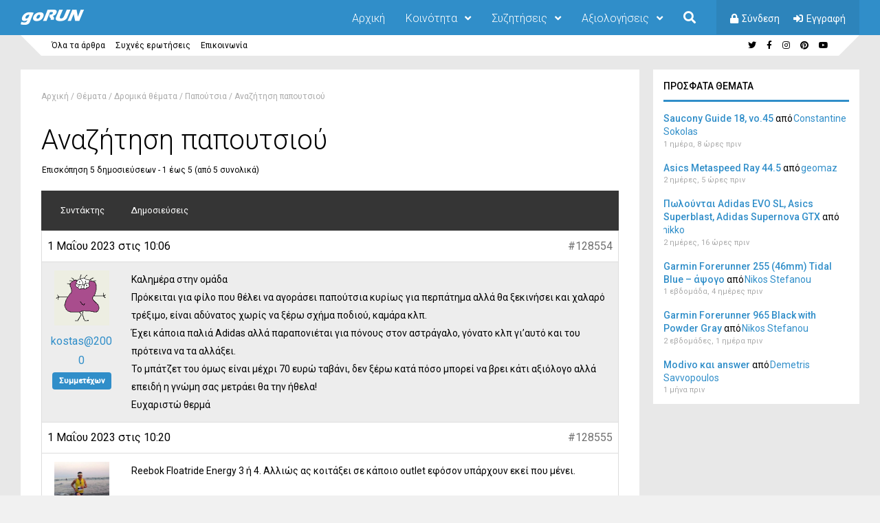

--- FILE ---
content_type: text/html; charset=UTF-8
request_url: https://gorun.gr/forums/topic/%CE%B1%CE%BD%CE%B1%CE%B6%CE%AE%CF%84%CE%B7%CF%83%CE%B7-%CF%80%CE%B1%CF%80%CE%BF%CF%85%CF%84%CF%83%CE%B9%CE%BF%CF%8D-2/
body_size: 25950
content:
<!DOCTYPE html>
<html lang="el">
<head>
<meta charset="UTF-8">
<meta name="viewport" content="width=device-width, initial-scale=1">
<link rel="profile" href="http://gmpg.org/xfn/11" />
<meta name='robots' content='index, follow, max-image-preview:large, max-snippet:-1, max-video-preview:-1' />

	<!-- This site is optimized with the Yoast SEO plugin v16.7 - https://yoast.com/wordpress/plugins/seo/ -->
	<title>Θέμα Συζητήσεων: Αναζήτηση παπουτσιού - goRUN</title>
	<link rel="canonical" href="https://gorun.gr/forums/topic/αναζήτηση-παπουτσιού-2/" />
	<meta property="og:locale" content="el_GR" />
	<meta property="og:type" content="article" />
	<meta property="og:title" content="Θέμα Συζητήσεων: Αναζήτηση παπουτσιού - goRUN" />
	<meta property="og:description" content="Καλημέρα στην ομάδα Πρόκειται για φίλο που θέλει να αγοράσει παπούτσια κυρίως για περπάτημα αλλά θα ξεκινήσει και χαλαρό τρέξιμο, είναι αδύνατος χωρίς να ξέρω σχήμα ποδιού, καμάρα κλπ. Έχει κάποια παλιά Adidas αλλά παραπονιέται για πόνους στον αστράγαλο, γόνατο κλπ γι&#039;αυτό και του πρότεινα να τα αλλάξει. Το μπάτζετ του όμως είναι μέχρι 70 ευρώ ταβάνι, δεν ξέρω κατά πόσο μπορεί να βρει κάτι αξιόλογο αλλά επειδή η γνώμη σας μετράει θα την ήθελα! Ευχαριστώ θερμά" />
	<meta property="og:url" content="https://gorun.gr/forums/topic/αναζήτηση-παπουτσιού-2/" />
	<meta property="og:site_name" content="goRUN" />
	<meta name="twitter:card" content="summary" />
	<script type="application/ld+json" class="yoast-schema-graph">{"@context":"https://schema.org","@graph":[{"@type":"WebSite","@id":"https://gorun.gr/#website","url":"https://gorun.gr/","name":"goRUN","description":"\u0397 \u03c3\u03cd\u03b3\u03c7\u03c1\u03bf\u03bd\u03b7 \u03b4\u03c1\u03bf\u03bc\u03b9\u03ba\u03ae \u03ba\u03bf\u03b9\u03bd\u03cc\u03c4\u03b7\u03c4\u03b1","potentialAction":[{"@type":"SearchAction","target":{"@type":"EntryPoint","urlTemplate":"https://gorun.gr/?s={search_term_string}"},"query-input":"required name=search_term_string"}],"inLanguage":"el"},{"@type":"WebPage","@id":"https://gorun.gr/forums/topic/%ce%b1%ce%bd%ce%b1%ce%b6%ce%ae%cf%84%ce%b7%cf%83%ce%b7-%cf%80%ce%b1%cf%80%ce%bf%cf%85%cf%84%cf%83%ce%b9%ce%bf%cf%8d-2/#webpage","url":"https://gorun.gr/forums/topic/%ce%b1%ce%bd%ce%b1%ce%b6%ce%ae%cf%84%ce%b7%cf%83%ce%b7-%cf%80%ce%b1%cf%80%ce%bf%cf%85%cf%84%cf%83%ce%b9%ce%bf%cf%8d-2/","name":"\u0398\u03ad\u03bc\u03b1 \u03a3\u03c5\u03b6\u03b7\u03c4\u03ae\u03c3\u03b5\u03c9\u03bd: \u0391\u03bd\u03b1\u03b6\u03ae\u03c4\u03b7\u03c3\u03b7 \u03c0\u03b1\u03c0\u03bf\u03c5\u03c4\u03c3\u03b9\u03bf\u03cd - goRUN","isPartOf":{"@id":"https://gorun.gr/#website"},"datePublished":"2023-05-01T07:06:13+00:00","dateModified":"2023-05-01T07:06:13+00:00","breadcrumb":{"@id":"https://gorun.gr/forums/topic/%ce%b1%ce%bd%ce%b1%ce%b6%ce%ae%cf%84%ce%b7%cf%83%ce%b7-%cf%80%ce%b1%cf%80%ce%bf%cf%85%cf%84%cf%83%ce%b9%ce%bf%cf%8d-2/#breadcrumb"},"inLanguage":"el","potentialAction":[{"@type":"ReadAction","target":["https://gorun.gr/forums/topic/%ce%b1%ce%bd%ce%b1%ce%b6%ce%ae%cf%84%ce%b7%cf%83%ce%b7-%cf%80%ce%b1%cf%80%ce%bf%cf%85%cf%84%cf%83%ce%b9%ce%bf%cf%8d-2/"]}]},{"@type":"BreadcrumbList","@id":"https://gorun.gr/forums/topic/%ce%b1%ce%bd%ce%b1%ce%b6%ce%ae%cf%84%ce%b7%cf%83%ce%b7-%cf%80%ce%b1%cf%80%ce%bf%cf%85%cf%84%cf%83%ce%b9%ce%bf%cf%8d-2/#breadcrumb","itemListElement":[{"@type":"ListItem","position":1,"name":"\u0391\u03c1\u03c7\u03b9\u03ba\u03ae","item":"https://gorun.gr/"},{"@type":"ListItem","position":2,"name":"\u0398\u03ad\u03bc\u03b1\u03c4\u03b1","item":"https://gorun.gr/topics/"},{"@type":"ListItem","position":3,"name":"\u0394\u03c1\u03bf\u03bc\u03b9\u03ba\u03ac \u03b8\u03ad\u03bc\u03b1\u03c4\u03b1","item":"https://gorun.gr/forums/forum/running/"},{"@type":"ListItem","position":4,"name":"\u03a0\u03b1\u03c0\u03bf\u03cd\u03c4\u03c3\u03b9\u03b1","item":"https://gorun.gr/forums/forum/running/%cf%80%ce%b1%cf%80%ce%bf%cf%8d%cf%84%cf%83%ce%b9%ce%b1/"},{"@type":"ListItem","position":5,"name":"\u0391\u03bd\u03b1\u03b6\u03ae\u03c4\u03b7\u03c3\u03b7 \u03c0\u03b1\u03c0\u03bf\u03c5\u03c4\u03c3\u03b9\u03bf\u03cd"}]}]}</script>
	<!-- / Yoast SEO plugin. -->


<link rel='dns-prefetch' href='//use.fontawesome.com' />
<link rel='dns-prefetch' href='//fonts.googleapis.com' />
<link rel='dns-prefetch' href='//s.w.org' />
<link rel="alternate" type="application/rss+xml" title="Ροή RSS &raquo; goRUN" href="https://gorun.gr/feed/" />
<link rel="alternate" type="application/rss+xml" title="Ροή Σχολίων &raquo; goRUN" href="https://gorun.gr/comments/feed/" />
<link rel="alternate" type="text/calendar" title="goRUN &raquo; iCal Τροφοδοσία" href="https://gorun.gr/races/?ical=1" />
		<script type="text/javascript">
			window._wpemojiSettings = {"baseUrl":"https:\/\/s.w.org\/images\/core\/emoji\/13.1.0\/72x72\/","ext":".png","svgUrl":"https:\/\/s.w.org\/images\/core\/emoji\/13.1.0\/svg\/","svgExt":".svg","source":{"concatemoji":"https:\/\/gorun.gr\/wp-includes\/js\/wp-emoji-release.min.js?ver=5.8.12"}};
			!function(e,a,t){var n,r,o,i=a.createElement("canvas"),p=i.getContext&&i.getContext("2d");function s(e,t){var a=String.fromCharCode;p.clearRect(0,0,i.width,i.height),p.fillText(a.apply(this,e),0,0);e=i.toDataURL();return p.clearRect(0,0,i.width,i.height),p.fillText(a.apply(this,t),0,0),e===i.toDataURL()}function c(e){var t=a.createElement("script");t.src=e,t.defer=t.type="text/javascript",a.getElementsByTagName("head")[0].appendChild(t)}for(o=Array("flag","emoji"),t.supports={everything:!0,everythingExceptFlag:!0},r=0;r<o.length;r++)t.supports[o[r]]=function(e){if(!p||!p.fillText)return!1;switch(p.textBaseline="top",p.font="600 32px Arial",e){case"flag":return s([127987,65039,8205,9895,65039],[127987,65039,8203,9895,65039])?!1:!s([55356,56826,55356,56819],[55356,56826,8203,55356,56819])&&!s([55356,57332,56128,56423,56128,56418,56128,56421,56128,56430,56128,56423,56128,56447],[55356,57332,8203,56128,56423,8203,56128,56418,8203,56128,56421,8203,56128,56430,8203,56128,56423,8203,56128,56447]);case"emoji":return!s([10084,65039,8205,55357,56613],[10084,65039,8203,55357,56613])}return!1}(o[r]),t.supports.everything=t.supports.everything&&t.supports[o[r]],"flag"!==o[r]&&(t.supports.everythingExceptFlag=t.supports.everythingExceptFlag&&t.supports[o[r]]);t.supports.everythingExceptFlag=t.supports.everythingExceptFlag&&!t.supports.flag,t.DOMReady=!1,t.readyCallback=function(){t.DOMReady=!0},t.supports.everything||(n=function(){t.readyCallback()},a.addEventListener?(a.addEventListener("DOMContentLoaded",n,!1),e.addEventListener("load",n,!1)):(e.attachEvent("onload",n),a.attachEvent("onreadystatechange",function(){"complete"===a.readyState&&t.readyCallback()})),(n=t.source||{}).concatemoji?c(n.concatemoji):n.wpemoji&&n.twemoji&&(c(n.twemoji),c(n.wpemoji)))}(window,document,window._wpemojiSettings);
		</script>
		<style type="text/css">
img.wp-smiley,
img.emoji {
	display: inline !important;
	border: none !important;
	box-shadow: none !important;
	height: 1em !important;
	width: 1em !important;
	margin: 0 .07em !important;
	vertical-align: -0.1em !important;
	background: none !important;
	padding: 0 !important;
}
</style>
	<link rel='stylesheet' id='wp-block-library-css'  href='https://gorun.gr/wp-includes/css/dist/block-library/style.min.css?ver=5.8.12' type='text/css' media='all' />
<link rel='stylesheet' id='bp-login-form-block-css'  href='https://gorun.gr/wp-content/plugins/buddypress/bp-core/css/blocks/login-form.min.css?ver=9.0.0' type='text/css' media='all' />
<link rel='stylesheet' id='bp-member-block-css'  href='https://gorun.gr/wp-content/plugins/buddypress/bp-members/css/blocks/member.min.css?ver=9.0.0' type='text/css' media='all' />
<link rel='stylesheet' id='bp-members-block-css'  href='https://gorun.gr/wp-content/plugins/buddypress/bp-members/css/blocks/members.min.css?ver=9.0.0' type='text/css' media='all' />
<link rel='stylesheet' id='bp-dynamic-members-block-css'  href='https://gorun.gr/wp-content/plugins/buddypress/bp-members/css/blocks/dynamic-members.min.css?ver=9.0.0' type='text/css' media='all' />
<link rel='stylesheet' id='bp-latest-activities-block-css'  href='https://gorun.gr/wp-content/plugins/buddypress/bp-activity/css/blocks/latest-activities.min.css?ver=9.0.0' type='text/css' media='all' />
<link rel='stylesheet' id='bp-friends-block-css'  href='https://gorun.gr/wp-content/plugins/buddypress/bp-friends/css/blocks/friends.min.css?ver=9.0.0' type='text/css' media='all' />
<link rel='stylesheet' id='bp-group-block-css'  href='https://gorun.gr/wp-content/plugins/buddypress/bp-groups/css/blocks/group.min.css?ver=9.0.0' type='text/css' media='all' />
<link rel='stylesheet' id='bp-groups-block-css'  href='https://gorun.gr/wp-content/plugins/buddypress/bp-groups/css/blocks/groups.min.css?ver=9.0.0' type='text/css' media='all' />
<link rel='stylesheet' id='bp-dynamic-groups-block-css'  href='https://gorun.gr/wp-content/plugins/buddypress/bp-groups/css/blocks/dynamic-groups.min.css?ver=9.0.0' type='text/css' media='all' />
<link rel='stylesheet' id='bp-sitewide-notices-block-css'  href='https://gorun.gr/wp-content/plugins/buddypress/bp-messages/css/blocks/sitewide-notices.min.css?ver=9.0.0' type='text/css' media='all' />
<link rel='stylesheet' id='bbp-default-css'  href='https://gorun.gr/wp-content/plugins/bbpress/templates/default/css/bbpress.min.css?ver=2.6.6' type='text/css' media='all' />
<link rel='stylesheet' id='bp-legacy-css-css'  href='https://gorun.gr/wp-content/plugins/buddypress/bp-templates/bp-legacy/css/buddypress.min.css?ver=9.0.0' type='text/css' media='screen' />
<link rel='stylesheet' id='contact-form-7-css'  href='https://gorun.gr/wp-content/plugins/contact-form-7/includes/css/styles.css?ver=5.4.2' type='text/css' media='all' />
<link rel='stylesheet' id='wsl-widget-css'  href='https://gorun.gr/wp-content/plugins/wordpress-social-login/assets/css/style.css?ver=5.8.12' type='text/css' media='all' />
<link rel='stylesheet' id='gp-parent-style-css'  href='https://gorun.gr/wp-content/themes/socialize/style.css?ver=5.8.12' type='text/css' media='all' />
<link rel='stylesheet' id='ghostpool-style-css'  href='https://gorun.gr/wp-content/themes/socialize-child/style.css?ver=5.8.12' type='text/css' media='all' />
<style id='ghostpool-style-inline-css' type='text/css'>
#gp-main-header {min-height:50px;}.gp-desktop-scrolling #gp-main-header {min-height:50px;}.gp-header-standard #gp-logo {padding:14px 0;}.gp-desktop-scrolling.gp-header-standard #gp-logo {padding:14px 0;}.gp-header-standard #gp-primary-main-nav .menu > li > a{padding:15.5px 0;}
		.gp-header-standard #gp-cart-button,.gp-header-standard #gp-search-button,.gp-header-standard #gp-profile-button{padding:16px 0;}.gp-desktop-scrolling.gp-header-standard #gp-primary-main-nav .menu > li > a{padding:15.5px 0;}
		.gp-desktop-scrolling.gp-header-standard #gp-cart-button,.gp-desktop-scrolling.gp-header-standard #gp-search-button,.gp-desktop-scrolling.gp-header-standard #gp-profile-button{padding:16px 0;}.gp-nav .menu > .gp-standard-menu > .sub-menu > li:hover > a{color:#fff}.gp-theme li:hover .gp-primary-dropdown-icon{color:#fff}.gp-theme .sub-menu li:hover .gp-secondary-dropdown-icon{color:#fff}.gp-header-centered #gp-cart-button,.gp-header-centered #gp-search-button,.gp-header-centered #gp-profile-button{line-height:18px;}.gp-header-standard #gp-secondary-main-nav .menu > li > a{padding:16.5px 0;}.gp-desktop-scrolling.gp-header-standard #gp-secondary-main-nav .menu > li > a{padding:16.5px 0;}.gp-header-centered #gp-secondary-main-nav .menu > li > a {line-height:16px;}.gp-active{color: #000;}.gp-theme .widget.buddypress div.item-options a.selected:hover{color: #308ec9!important;}.gp-theme #buddypress .activity-list .activity-content blockquote a{color: #308ec9}.gp-theme #buddypress .activity-list .activity-content blockquote a:hover{color: #000}@media only screen and (max-width: 1082px) {.gp-header-standard #gp-primary-main-nav .menu > li > a {padding:15.5px 0;}.gp-desktop-scrolling.gp-header-standard #gp-primary-main-nav .menu > li > a {padding:15.5px 0;}.gp-header-standard #gp-cart-button,.gp-header-standard #gp-search-button,.gp-header-standard #gp-profile-button{padding:16px 0;}.gp-desktop-scrolling.gp-header-standard #gp-cart-button,.gp-desktop-scrolling.gp-header-standard #gp-search-button,.gp-desktop-scrolling.gp-header-standard #gp-profile-button{padding:16px 0;}.gp-header-standard #gp-secondary-main-nav .menu > li > a{padding:16.5px 0;}.gp-desktop-scrolling.gp-header-standard #gp-secondary-main-nav .menu > li > a{padding:16.5px 0;}}@media only screen and (max-width: 1023px) {.gp-responsive #gp-main-header {min-height:50px;}.gp-responsive #gp-logo {padding:14px 0;}.gp-responsive #gp-mobile-nav-button,.gp-responsive #gp-cart-button,.gp-responsive #gp-search-button,.gp-responsive #gp-profile-button{padding:16px 0;}}@media only screen and (max-width: 1082px) {

.gp-responsive #gp-primary-main-nav .menu > li > a {

    font-size: 13px;
    line-height: 16px;
}

}

#tribe-events-Κυριακή {
  width: 50%;
}

.events-archive.events-gridview #tribe-events-content table .type-tribe_events {
  padding: 4px;
}

#tribe-events-content .tribe-events-calendar div[id*=tribe-events-event-] h3.tribe-events-month-event-title {
  padding: 2px;
}




/*.gp-nav .menu > li > a {
font-family: inherit;
}*/

/*.events-list .tribe-country-name {display:none !important;}*/

/*.ac_results {
z-index: 1;
background: #eee;
padding: 0 10px;
margin-left: -20px;
}*/
</style>
<link rel='stylesheet' id='fontawesome-css'  href='https://gorun.gr/wp-content/themes/socialize/lib/fonts/font-awesome/css/font-awesome.min.css?ver=5.8.12' type='text/css' media='all' />
<link rel='stylesheet' id='prettyphoto-css'  href='https://gorun.gr/wp-content/plugins/js_composer/assets/lib/prettyphoto/css/prettyPhoto.min.css?ver=6.0.5' type='text/css' media='all' />
<link rel='stylesheet' id='mediaelement-css'  href='https://gorun.gr/wp-includes/js/mediaelement/mediaelementplayer-legacy.min.css?ver=4.2.16' type='text/css' media='all' />
<link rel='stylesheet' id='wp-mediaelement-css'  href='https://gorun.gr/wp-includes/js/mediaelement/wp-mediaelement.min.css?ver=5.8.12' type='text/css' media='all' />
<link rel='stylesheet' id='gp-bp-css'  href='https://gorun.gr/wp-content/themes/socialize/lib/css/bp.css?ver=5.8.12' type='text/css' media='all' />
<link rel='stylesheet' id='gp-bbp-css'  href='https://gorun.gr/wp-content/themes/socialize/lib/css/bbpress.css?ver=5.8.12' type='text/css' media='all' />
<link rel='stylesheet' id='js_composer_front-css'  href='https://gorun.gr/wp-content/plugins/js_composer/assets/css/js_composer.min.css?ver=6.0.5' type='text/css' media='all' />
<!--[if lt IE 9]>
<link rel='stylesheet' id='vc_lte_ie9-css'  href='https://gorun.gr/wp-content/plugins/js_composer/assets/css/vc_lte_ie9.min.css?ver=6.0.5' type='text/css' media='screen' />
<![endif]-->
<link rel='stylesheet' id='font-awesome-official-css'  href='https://use.fontawesome.com/releases/v5.12.1/css/all.css' type='text/css' media='all' integrity="sha384-v8BU367qNbs/aIZIxuivaU55N5GPF89WBerHoGA4QTcbUjYiLQtKdrfXnqAcXyTv" crossorigin="anonymous" />
<link rel='stylesheet' id='redux-google-fonts-socialize-css'  href='https://fonts.googleapis.com/css?family=Roboto%3A400%2C300%2C500%7CRoboto+Slab%3A300&#038;subset=greek&#038;ver=5.8.12' type='text/css' media='all' />
<link rel='stylesheet' id='font-awesome-official-v4shim-css'  href='https://use.fontawesome.com/releases/v5.12.1/css/v4-shims.css' type='text/css' media='all' integrity="sha384-C8a18+Gvny8XkjAdfto/vjAUdpGuPtl1Ix/K2BgKhFaVO6w4onVVHiEaN9h9XsvX" crossorigin="anonymous" />
<style id='font-awesome-official-v4shim-inline-css' type='text/css'>
@font-face {
font-family: "FontAwesome";
font-display: block;
src: url("https://use.fontawesome.com/releases/v5.12.1/webfonts/fa-brands-400.eot"),
		url("https://use.fontawesome.com/releases/v5.12.1/webfonts/fa-brands-400.eot?#iefix") format("embedded-opentype"),
		url("https://use.fontawesome.com/releases/v5.12.1/webfonts/fa-brands-400.woff2") format("woff2"),
		url("https://use.fontawesome.com/releases/v5.12.1/webfonts/fa-brands-400.woff") format("woff"),
		url("https://use.fontawesome.com/releases/v5.12.1/webfonts/fa-brands-400.ttf") format("truetype"),
		url("https://use.fontawesome.com/releases/v5.12.1/webfonts/fa-brands-400.svg#fontawesome") format("svg");
}

@font-face {
font-family: "FontAwesome";
font-display: block;
src: url("https://use.fontawesome.com/releases/v5.12.1/webfonts/fa-solid-900.eot"),
		url("https://use.fontawesome.com/releases/v5.12.1/webfonts/fa-solid-900.eot?#iefix") format("embedded-opentype"),
		url("https://use.fontawesome.com/releases/v5.12.1/webfonts/fa-solid-900.woff2") format("woff2"),
		url("https://use.fontawesome.com/releases/v5.12.1/webfonts/fa-solid-900.woff") format("woff"),
		url("https://use.fontawesome.com/releases/v5.12.1/webfonts/fa-solid-900.ttf") format("truetype"),
		url("https://use.fontawesome.com/releases/v5.12.1/webfonts/fa-solid-900.svg#fontawesome") format("svg");
}

@font-face {
font-family: "FontAwesome";
font-display: block;
src: url("https://use.fontawesome.com/releases/v5.12.1/webfonts/fa-regular-400.eot"),
		url("https://use.fontawesome.com/releases/v5.12.1/webfonts/fa-regular-400.eot?#iefix") format("embedded-opentype"),
		url("https://use.fontawesome.com/releases/v5.12.1/webfonts/fa-regular-400.woff2") format("woff2"),
		url("https://use.fontawesome.com/releases/v5.12.1/webfonts/fa-regular-400.woff") format("woff"),
		url("https://use.fontawesome.com/releases/v5.12.1/webfonts/fa-regular-400.ttf") format("truetype"),
		url("https://use.fontawesome.com/releases/v5.12.1/webfonts/fa-regular-400.svg#fontawesome") format("svg");
unicode-range: U+F004-F005,U+F007,U+F017,U+F022,U+F024,U+F02E,U+F03E,U+F044,U+F057-F059,U+F06E,U+F070,U+F075,U+F07B-F07C,U+F080,U+F086,U+F089,U+F094,U+F09D,U+F0A0,U+F0A4-F0A7,U+F0C5,U+F0C7-F0C8,U+F0E0,U+F0EB,U+F0F3,U+F0F8,U+F0FE,U+F111,U+F118-F11A,U+F11C,U+F133,U+F144,U+F146,U+F14A,U+F14D-F14E,U+F150-F152,U+F15B-F15C,U+F164-F165,U+F185-F186,U+F191-F192,U+F1AD,U+F1C1-F1C9,U+F1CD,U+F1D8,U+F1E3,U+F1EA,U+F1F6,U+F1F9,U+F20A,U+F247-F249,U+F24D,U+F254-F25B,U+F25D,U+F267,U+F271-F274,U+F279,U+F28B,U+F28D,U+F2B5-F2B6,U+F2B9,U+F2BB,U+F2BD,U+F2C1-F2C2,U+F2D0,U+F2D2,U+F2DC,U+F2ED,U+F328,U+F358-F35B,U+F3A5,U+F3D1,U+F410,U+F4AD;
}
</style>
<script type='text/javascript' src='https://gorun.gr/wp-includes/js/jquery/jquery.min.js?ver=3.6.0' id='jquery-core-js'></script>
<script type='text/javascript' src='https://gorun.gr/wp-includes/js/jquery/jquery-migrate.min.js?ver=3.3.2' id='jquery-migrate-js'></script>
<script type='text/javascript' id='bp-confirm-js-extra'>
/* <![CDATA[ */
var BP_Confirm = {"are_you_sure":"\u0395\u03af\u03c3\u03c4\u03b5 \u03c3\u03af\u03b3\u03bf\u03c5\u03c1\u03bf\u03c2;"};
/* ]]> */
</script>
<script type='text/javascript' src='https://gorun.gr/wp-content/plugins/buddypress/bp-core/js/confirm.min.js?ver=9.0.0' id='bp-confirm-js'></script>
<script type='text/javascript' src='https://gorun.gr/wp-content/plugins/buddypress/bp-core/js/widget-members.min.js?ver=9.0.0' id='bp-widget-members-js'></script>
<script type='text/javascript' src='https://gorun.gr/wp-content/plugins/buddypress/bp-core/js/jquery-query.min.js?ver=9.0.0' id='bp-jquery-query-js'></script>
<script type='text/javascript' src='https://gorun.gr/wp-content/plugins/buddypress/bp-core/js/vendor/jquery-cookie.min.js?ver=9.0.0' id='bp-jquery-cookie-js'></script>
<script type='text/javascript' src='https://gorun.gr/wp-content/plugins/buddypress/bp-core/js/vendor/jquery-scroll-to.min.js?ver=9.0.0' id='bp-jquery-scroll-to-js'></script>
<script type='text/javascript' id='bp-legacy-js-js-extra'>
/* <![CDATA[ */
var BP_DTheme = {"accepted":"\u0391\u03c0\u03bf\u03b4\u03b5\u03ba\u03c4\u03cc","close":"\u039a\u03bb\u03b5\u03af\u03c3\u03b9\u03bc\u03bf","comments":"\u03c3\u03c7\u03cc\u03bb\u03b9\u03b1","leave_group_confirm":"\u0395\u03af\u03c3\u03c4\u03b5 \u03c3\u03af\u03b3\u03bf\u03c5\u03c1\u03bf\u03c2 \u03cc\u03c4\u03b9 \u03b8\u03ad\u03bb\u03b5\u03c4\u03b5 \u03bd\u03b1 \u03b1\u03c0\u03bf\u03c7\u03c9\u03c1\u03ae\u03c3\u03b5\u03c4\u03b5 \u03b1\u03c0\u03cc \u03c4\u03b7\u03bd \u03bf\u03bc\u03ac\u03b4\u03b1;","mark_as_fav":"\u0391\u03b3\u03b1\u03c0\u03b7\u03bc\u03ad\u03bd\u03bf","my_favs":"\u03a4\u03b1 \u0391\u03b3\u03b1\u03c0\u03b7\u03bc\u03ad\u03bd\u03b1 \u03bc\u03bf\u03c5","rejected":"\u0391\u03c0\u03bf\u03c1\u03c1\u03af\u03c6\u03b8\u03b7\u03ba\u03b5","remove_fav":"\u0391\u03c6\u03b1\u03af\u03c1\u03b5\u03c3\u03b7 \u0391\u03b3\u03b1\u03c0\u03b7\u03bc\u03ad\u03bd\u03bf\u03c5","show_all":"\u0395\u03bc\u03c6\u03ac\u03bd\u03b9\u03c3\u03b7 \u03cc\u03bb\u03c9\u03bd","show_all_comments":"\u03a0\u03c1\u03cc\u03b2\u03b1\u03bb\u03b5 \u03cc\u03bb\u03b1 \u03c4\u03b1 \u03c3\u03c7\u03cc\u03bb\u03b9\u03b1 \u03b3\u03b9\u03b1 \u03b1\u03c5\u03c4\u03cc \u03c4\u03bf \u03b8\u03ad\u03bc\u03b1","show_x_comments":"\u03a0\u03c1\u03bf\u03b2\u03bf\u03bb\u03ae \u03cc\u03bb\u03c9\u03bd \u03c4\u03c9\u03bd \u03c3\u03c7\u03bf\u03bb\u03af\u03c9\u03bd (%d)","unsaved_changes":"\u03a4\u03bf \u03c0\u03c1\u03bf\u03c6\u03af\u03bb \u03c3\u03b1\u03c2 \u03ad\u03c7\u03b5\u03b9 \u03bc\u03b7 \u03b1\u03c0\u03bf\u03b8\u03b7\u03ba\u03b5\u03c5\u03bc\u03ad\u03bd\u03b5\u03c2 \u03b1\u03bb\u03bb\u03b1\u03b3\u03ad\u03c2. \u0391\u03bd \u03c6\u03cd\u03b3\u03b5\u03c4\u03b5 \u03b1\u03c0\u03cc \u03c4\u03b7\u03bd \u03c3\u03b5\u03bb\u03af\u03b4\u03b1, \u03bf\u03b9 \u03b1\u03bb\u03bb\u03b1\u03b3\u03ad\u03c2 \u03b8\u03b1 \u03c7\u03b1\u03b8\u03bf\u03cd\u03bd.","view":"\u03a0\u03c1\u03bf\u03b2\u03bf\u03bb\u03ae","store_filter_settings":""};
/* ]]> */
</script>
<script type='text/javascript' src='https://gorun.gr/wp-content/plugins/buddypress/bp-templates/bp-legacy/js/buddypress.min.js?ver=9.0.0' id='bp-legacy-js-js'></script>
<link rel="https://api.w.org/" href="https://gorun.gr/wp-json/" /><link rel="EditURI" type="application/rsd+xml" title="RSD" href="https://gorun.gr/xmlrpc.php?rsd" />
<link rel="wlwmanifest" type="application/wlwmanifest+xml" href="https://gorun.gr/wp-includes/wlwmanifest.xml" /> 
<meta name="generator" content="WordPress 5.8.12" />
<link rel='shortlink' href='https://gorun.gr/?p=128554' />
<link rel="alternate" type="application/json+oembed" href="https://gorun.gr/wp-json/oembed/1.0/embed?url=https%3A%2F%2Fgorun.gr%2Fforums%2Ftopic%2F%25ce%25b1%25ce%25bd%25ce%25b1%25ce%25b6%25ce%25ae%25cf%2584%25ce%25b7%25cf%2583%25ce%25b7-%25cf%2580%25ce%25b1%25cf%2580%25ce%25bf%25cf%2585%25cf%2584%25cf%2583%25ce%25b9%25ce%25bf%25cf%258d-2%2F" />
<link rel="alternate" type="text/xml+oembed" href="https://gorun.gr/wp-json/oembed/1.0/embed?url=https%3A%2F%2Fgorun.gr%2Fforums%2Ftopic%2F%25ce%25b1%25ce%25bd%25ce%25b1%25ce%25b6%25ce%25ae%25cf%2584%25ce%25b7%25cf%2583%25ce%25b7-%25cf%2580%25ce%25b1%25cf%2580%25ce%25bf%25cf%2585%25cf%2584%25cf%2583%25ce%25b9%25ce%25bf%25cf%258d-2%2F&#038;format=xml" />

	<script type="text/javascript">var ajaxurl = 'https://gorun.gr/wp-admin/admin-ajax.php';</script>

<meta name="tec-api-version" content="v1"><meta name="tec-api-origin" content="https://gorun.gr"><link rel="https://theeventscalendar.com/" href="https://gorun.gr/wp-json/tribe/events/v1/" /><!--[if gte IE 9]><style>.gp-slider-wrapper .gp-slide-caption + .gp-post-thumbnail:before,body:not(.gp-full-page-page-header) .gp-page-header.gp-has-text:before,body:not(.gp-full-page-page-header) .gp-page-header.gp-has-teaser-video.gp-has-text .gp-video-header:before{filter: none;}</style><![endif]--><script>(function(i,s,o,g,r,a,m){i['GoogleAnalyticsObject']=r;i[r]=i[r]||function(){
  (i[r].q=i[r].q||[]).push(arguments)},i[r].l=1*new Date();a=s.createElement(o),
  m=s.getElementsByTagName(o)[0];a.async=1;a.src=g;m.parentNode.insertBefore(a,m)
  })(window,document,'script','https://www.google-analytics.com/analytics.js','ga');

  ga('create', 'UA-21500663-5', 'auto');
  ga('send', 'pageview');</script><meta name="generator" content="Powered by WPBakery Page Builder - drag and drop page builder for WordPress."/>
<link rel="icon" href="https://gorun.gr/wp-content/uploads/2016/03/cropped-favicon-32x32.png" sizes="32x32" />
<link rel="icon" href="https://gorun.gr/wp-content/uploads/2016/03/cropped-favicon-192x192.png" sizes="192x192" />
<link rel="apple-touch-icon" href="https://gorun.gr/wp-content/uploads/2016/03/cropped-favicon-180x180.png" />
<meta name="msapplication-TileImage" content="https://gorun.gr/wp-content/uploads/2016/03/cropped-favicon-270x270.png" />
<style type="text/css" title="dynamic-css" class="options-output">#footer-image img{margin-top:20px;margin-right:0;margin-bottom:0;margin-left:0;}body{background-color:#f1f1f1;}body:not(.gp-full-page-page-header) #gp-page-wrapper, body:not(.gp-full-page-page-header) #gp-small-header .gp-container, .gp-homepage .widgettitle.gp-fancy-title:before{background-color:#E8E8E8;}body:not(.gp-full-page-page-header) #gp-small-header .gp-left-triangle{border-left-color:#E8E8E8;}body:not(.gp-full-page-page-header) #gp-small-header .gp-right-triangle{border-bottom-color:#E8E8E8;}#gp-content{background-color:#ffffff;}body{font-family:Roboto,'Trebuchet MS', Helvetica, sans-serif;line-height:28px;font-weight:400;font-style:normal;color:#000;font-size:16px;}a{color:#308ec9;}a:hover{color:#000;}h1{font-family:Roboto,'Trebuchet MS', Helvetica, sans-serif;line-height:56px;font-weight:400;font-style:normal;font-size:48px;}h2{font-family:Roboto,'Trebuchet MS', Helvetica, sans-serif;line-height:44px;font-weight:400;font-style:normal;font-size:36px;}h3,#tab-description h2,.woocommerce #comments h2,.woocommerce #reviews h3,.woocommerce .related h2,.woocommerce-checkout .woocommerce h2,.woocommerce-checkout .woocommerce h3{font-family:Roboto,'Trebuchet MS', Helvetica, sans-serif;line-height:36px;font-weight:400;font-style:normal;font-size:28px;}h4{font-family:Roboto,'Trebuchet MS', Helvetica, sans-serif;line-height:30px;font-weight:400;font-style:normal;font-size:20px;}h5{font-family:Roboto,'Trebuchet MS', Helvetica, sans-serif;line-height:26px;font-weight:400;font-style:normal;font-size:18px;}h6{font-family:Roboto,'Trebuchet MS', Helvetica, sans-serif;line-height:24px;font-weight:400;font-style:normal;font-size:16px;}.gp-entry-meta .gp-post-meta-row-1,.gp-homepage #gp-content .gp-vc-element-3,.gp-homepage #gp-content .gp-vc-element-4,.gp-homepage #gp-content .gp-vc-element-5,.gp-homepage #gp-content .gp-vc-element-6,#comments .commentlist li .comment_container,.gp-loop-divider:before,.gp-recent-comments ul li,.gp-search{border-top:1px solid #e0e0e0;border-bottom:1px solid #e0e0e0;}.gp-entry-video-wrapper .gp-entry-meta .gp-post-meta-row-1,.gp-footer-widget .gp-recent-comments ul li{border-top:1px solid #50504B;border-bottom:1px solid #50504B;}#gp-main-header{background-color:#308ec9;}.gp-desktop-scrolling #gp-main-header{background-color:#308ec9;}#gp-primary-main-nav .menu > li,#gp-primary-main-nav .menu > li > a{font-family:Roboto,'Trebuchet MS', Helvetica, sans-serif;text-transform:none;line-height:16px;font-weight:300;font-style:normal;color:#ababab;font-size:16px;}#gp-primary-main-nav .menu > li:hover > a,#gp-primary-main-nav .menu > li > a{color:#fff;}#gp-primary-main-nav .menu > li:hover > a:hover,#gp-primary-main-nav .menu > li > a:hover{color:#fff;}#gp-primary-main-nav .menu > li > a:hover,#gp-primary-main-nav .menu > li:hover > a{border-top:3px solid #fff;}#gp-secondary-main-nav .menu > li,#gp-secondary-main-nav .menu > li > a{font-family:Roboto,'Trebuchet MS', Helvetica, sans-serif;text-transform:none;line-height:14px;font-weight:400;font-style:normal;color:#fff;font-size:14px;}#gp-secondary-main-nav .menu > li:hover > a, #gp-secondary-main-nav .menu > li > a{color:#fff;}#gp-secondary-main-nav .menu > li:hover > a:hover, #gp-secondary-main-nav .menu > li > a:hover{color:#fff;}#gp-secondary-main-nav .menu > li > a:hover,#gp-secondary-main-nav .menu > li:hover > a{border-top:3px solid #fff;}#gp-search-button,#gp-cart-button{color:#fff;}#gp-search-button:hover,#gp-cart-button:hover{color:#fff;}.gp-nav .sub-menu,.gp-nav .menu li .gp-menu-tabs li:hover,.gp-nav .menu li .gp-menu-tabs li.gp-selected,#gp-search-box{background-color:#fff;}.gp-nav .menu > .gp-standard-menu > .sub-menu > li a:hover,.gp-nav .menu > .gp-standard-menu > .sub-menu > li:hover > a{background-color:#353535;}.gp-nav .gp-standard-menu .sub-menu li,.gp-nav .gp-standard-menu .sub-menu li a,.gp-nav li.gp-megamenu .sub-menu li,.gp-nav .gp-megamenu .sub-menu li a{font-family:Roboto,'Trebuchet MS', Helvetica, sans-serif;font-weight:300;font-style:normal;color:#000;font-size:14px;}.gp-nav .menu > .gp-standard-menu > .sub-menu > li a{color:#000;}.gp-nav .menu > .gp-standard-menu > .sub-menu > li a:hover{color:#fff;}.gp-nav .sub-menu li,#gp-dropdowncart .total,#gp-dropdowncart .buttons{border-top:1px solid #e0e0e0;}.gp-nav .gp-megamenu > .sub-menu > li > a,.gp-nav .gp-megamenu > .sub-menu > li > span{color:#000000;}.gp-nav li.gp-megamenu a{color:#000;}.gp-nav li.gp-megamenu a:hover{color:#308ec9;}.gp-primary-dropdown-icon{color:#fff;}.gp-primary-dropdown-icon:hover{color:#fff;}.gp-secondary-dropdown-icon{color:#000;}.gp-secondary-dropdown-icon:hover{color:#fff;}.gp-menu-tabs{background-color:#353535;}.gp-nav .menu li .gp-menu-tabs li{color:#ffffff;}.gp-nav .menu li .gp-menu-tabs li:hover,.gp-nav .menu li .gp-menu-tabs li.gp-selected{color:#308ec9;}#gp-small-header #gp-top-nav{background-color:#fff;}#gp-small-header .menu > li,#gp-small-header .menu > li > a{color:#000;}#gp-small-header .menu > li:hover,#gp-small-header .menu > li > a:hover{color:#999;}#gp-mobile-nav-button,#gp-profile-button,#gp-mobile-nav-close-button{color:#ffffff;}#gp-mobile-nav{background-color:#fff;}#gp-mobile-nav-close-button{background-color:#00beee;}#gp-mobile-nav li{color:#000000;}#gp-mobile-nav .menu li span,#gp-mobile-nav .menu li a{color:#000;}#gp-mobile-nav .menu li span:hover,#gp-mobile-nav .menu li a:hover{color:#000;}#gp-mobile-nav li a:hover{background-color:#f1f1f1;}#gp-mobile-nav li{border-top:1px solid #e0e0e0;}#gp-mobile-nav .gp-megamenu > .sub-menu > li > a{color:#000000;}.gp-large-page-header .gp-page-header,.gp-fullwidth-page-header .gp-page-header,#gp-full-page-bg{background-color:#353535;background-repeat:no-repeat;background-size:cover;background-attachment:scroll;background-position:center center;}.gp-page-header h1,.gp-page-header h2{font-family:Roboto,'Trebuchet MS', Helvetica, sans-serif;line-height:90px;font-weight:normal;font-style:normal;color:#fff;font-size:80px;}.gp-page-header .gp-container{height:250px;}.gp-entry-title,.woocommerce .page-title,.woocommerce div.product .entry-title.product_title{font-family:Roboto,'Trebuchet MS', Helvetica, sans-serif;line-height:46px;font-weight:300;font-style:normal;color:#000;font-size:40px;}.gp-subtitle{font-family:Roboto,'Trebuchet MS', Helvetica, sans-serif;line-height:32px;font-weight:300;font-style:normal;color:#888;font-size:20px;}#gp-post-links a,.gp-pagination-arrows a.prev,.gp-pagination-arrows a.next,.gp-carousel-wrapper .flex-direction-nav a{color:#aaa;}#gp-post-links a:hover,.gp-pagination-arrows a.prev:hover,.gp-pagination-arrows a.next:hover,.gp-carousel-wrapper .flex-direction-nav a:hover{color:#333;}.gp-entry-meta,.gp-meta-comments a{color:#aaaaaa;}.gp-entry-cats,.gp-entry-cats a,.gp-entry-cats a:hover{color:#ffffff;}.gp-entry-cats{background-color:#308ec9;}.gp-entry-tags a,.gp-entry-tags a:hover{color:#ffffff;}.gp-entry-tags a{background-color:#353535;}.gp-author-info,#gp-post-navigation #gp-share-icons{background-color:#353535;}.gp-author-info,.gp-author-info a,#gp-post-navigation #gp-share-icons h3{line-height:24px;color:#fff;font-size:14px;}.gp-author-info a{color:#b1b1b1;}.gp-author-info a:hover{color:#fff;}.gp-entry-video-wrapper{background-color:#353535;}.gp-entry-video-wrapper .gp-entry-title{color:#ffffff;}.gp-entry-video-wrapper .gp-video-description{color:#777777;}blockquote{background-color:#8c8c8c;}blockquote,blockquote a,blockquote a:hover{font-family:"Roboto Slab",Verdana, Geneva, sans-serif;line-height:12px;font-weight:300;font-style:normal;color:#ffffff;font-size:12px;}.gp-loop-title{line-height:22px;font-weight:400;font-size:19px;}.gp-blog-large .gp-loop-title{line-height:46px;font-weight:200;font-size:40px;}.gp-loop-title a,.bboss_search_item .entry-title a{color:#000;}.gp-loop-title a:hover,.bboss_search_item .entry-title a:hover{color:#308ec9;}.gp-loop-text,.gp-login-wrapper p{color:#8c8c8c;}.gp-loop-meta,.gp-loop-meta a,#gp-breadcrumbs,#gp-breadcrumbs a,.woocommerce .woocommerce-breadcrumb a,.woocommerce .woocommerce-breadcrumb,.comment-text time,div.bbp-breadcrumb,div.bbp-breadcrumb a,.gp-statistics-wrapper .gp-stat-title,.widget_display_replies ul li div,.widget_display_topics ul li div{color:#aaaaaa;}.gp-loop-cats,.gp-loop-cats a,.gp-loop-cats a:hover{color:#aaaaaa;}.gp-loop-tags,.gp-loop-tags a,.gp-loop-tags a:hover{color:#308ec9;}.gp-blog-masonry section,section.sticky{background-color:#f8f8f8;}ul.page-numbers .page-numbers{background-color:#308ec9;}ul.page-numbers .page-numbers:hover,ul.page-numbers .page-numbers.current,ul.page-numbers > span.page-numbers{background-color:#353535;}ul.page-numbers .page-numbers{color:#ffffff;}.widgettitle{font-family:Roboto,'Trebuchet MS', Helvetica, sans-serif;line-height:18px;font-weight:500;font-style:normal;color:#000;font-size:14px;}.widgettitle a{color:#308ec9;}.widgettitle a:hover{color:#000;}.gp-sidebar .widgettitle,.widgettitle.gp-standard-title{border-bottom:3px solid #308ec9;}.widget, .gp-vc-element, .widgettitle.gp-fancy-title .gp-widget-title, .widgettitle.gp-fancy-title .gp-element-icon, .widget .woocommerce{background-color:#ffffff;}.widgettitle.gp-fancy-title .gp-triangle{border-left-color:#ffffff;}input,textarea,.gp-search-bar,.gp-theme #buddypress .dir-search input[type=search],.gp-theme #buddypress .dir-search input[type=text],.gp-theme #buddypress .groups-members-search input[type=search],.gp-theme #buddypress .standard-form input[type=color],.gp-theme #buddypress .standard-form input[type=date],.gp-theme #buddypress .standard-form input[type=datetime-local],.gp-theme #buddypress .standard-form input[type=datetime],.gp-theme #buddypress .standard-form input[type=email],.gp-theme #buddypress .standard-form input[type=month],.gp-theme #buddypress .standard-form input[type=number],.gp-theme #buddypress .standard-form input[type=password],.gp-theme #buddypress .standard-form input[type=range],.gp-theme #buddypress .standard-form input[type=search],.gp-theme #buddypress .standard-form input[type=tel],.gp-theme #buddypress .standard-form input[type=text],.gp-theme #buddypress .standard-form input[type=time],.gp-theme #buddypress .standard-form input[type=url],.gp-theme #buddypress .standard-form input[type=week],.gp-theme #buddypress .standard-form textarea,.gp-theme #buddypress div.activity-comments form .ac-textarea,.gp-theme #buddypress form#whats-new-form textarea{background-color:#fafafa;}input,textarea,.gp-search-bar,.gp-login-wrapper .gp-login-icon,.gp-login-wrapper .gp-password-icon,.gp-login-wrapper .gp-email-icon,.gp-theme #buddypress .dir-search input[type=search],.gp-theme #buddypress .dir-search input[type=text],.gp-theme #buddypress .groups-members-search input[type=search],.gp-theme #buddypress .standard-form input[type=color],.gp-theme #buddypress .standard-form input[type=date],.gp-theme #buddypress .standard-form input[type=datetime-local],.gp-theme #buddypress .standard-form input[type=datetime],.gp-theme #buddypress .standard-form input[type=email],.gp-theme #buddypress .standard-form input[type=month],.gp-theme #buddypress .standard-form input[type=number],.gp-theme #buddypress .standard-form input[type=password],.gp-theme #buddypress .standard-form input[type=range],.gp-theme #buddypress .standard-form input[type=search],.gp-theme #buddypress .standard-form input[type=tel],.gp-theme #buddypress .standard-form input[type=text],.gp-theme #buddypress .standard-form input[type=time],.gp-theme #buddypress .standard-form input[type=url],.gp-theme #buddypress .standard-form input[type=week],.gp-theme #buddypress .standard-form textarea,.gp-theme #buddypress div.activity-comments form .ac-textarea,.bb-global-search-ac.ui-autocomplete{border-top:1px solid #ddd;border-bottom:1px solid #ddd;border-left:1px solid #ddd;border-right:1px solid #ddd;}input,textarea,.gp-search-bar,.gp-theme #buddypress .dir-search input[type=search],.gp-theme #buddypress .dir-search input[type=text],.gp-theme #buddypress .groups-members-search input[type=search],.gp-theme #buddypress .groups-members-search input[type=text],.gp-theme #buddypress .standard-form input[type=color],.gp-theme #buddypress .standard-form input[type=date],.gp-theme #buddypress .standard-form input[type=datetime-local],.gp-theme #buddypress .standard-form input[type=datetime],.gp-theme #buddypress .standard-form input[type=email],.gp-theme #buddypress .standard-form input[type=month],.gp-theme #buddypress .standard-form input[type=number],.gp-theme #buddypress .standard-form input[type=password],.gp-theme #buddypress .standard-form input[type=range],.gp-theme #buddypress .standard-form input[type=search],.gp-theme #buddypress .standard-form input[type=tel],.gp-theme #buddypress .standard-form input[type=text],.gp-theme #buddypress .standard-form input[type=time],.gp-theme #buddypress .standard-form input[type=url],.gp-theme #buddypress .standard-form input[type=week],.gp-theme #buddypress .standard-form textarea,.gp-theme #buddypress div.activity-comments form .ac-textarea,.gp-theme #buddypress form#whats-new-form textarea,{color:#000000;}select,.gp-theme #buddypress .standard-form select,.gp-theme #buddypress form#whats-new-form #whats-new-options select,#buddypress .standard-form select:focus{background-color:#353535;}select,.gp-theme #buddypress .standard-form select,.gp-theme #buddypress form#whats-new-form #whats-new-options select{color:#ffffff;}input[type="button"],input[type="submit"],input[type="reset"],button,.button,.gp-theme #buddypress .comment-reply-link,.gp-notification-counter,#gp-cart-counter,.gp-theme #buddypress a.button,.gp-theme #buddypress button,.gp-theme #buddypress div.generic-button a,.gp-theme #buddypress input[type=button],.gp-theme #buddypress input[type=reset],.gp-theme #buddypress input[type=submit],.gp-theme #buddypress ul.button-nav li a,a.bp-title-button,.gp-theme #buddypress .activity-list #reply-title small a span,.gp-theme #buddypress .activity-list a.bp-primary-action span,.tribe-events-calendar thead th,#tribe-events .tribe-events-button,#tribe-events .tribe-events-button:hover,#tribe_events_filters_wrapper input[type=submit],.tribe-events-button,.tribe-events-button.tribe-active:hover,.tribe-events-button.tribe-inactive,.tribe-events-button:hover,.tribe-events-calendar td.tribe-events-present div[id*=tribe-events-daynum-],.tribe-events-calendar td.tribe-events-present div[id*=tribe-events-daynum-] > a,#tribe-bar-form .tribe-bar-submit input[type=submit],.woocommerce #respond input#submit.alt,.woocommerce a.button.alt,.woocommerce button.button.alt,.woocommerce input.button.alt,#gp-dropdowncart .woocommerce a.button{background-color:#000;}input[type="button"]:hover,input[type="submit"]:hover,input[type="reset"]:hover,button:hover,.button:hover,.gp-theme #buddypress .comment-reply-link:hover,.gp-theme #buddypress a.button:hover,.gp-theme #buddypress button:hover,.gp-theme #buddypress div.generic-button a:hover,.gp-theme #buddypress input[type=button]:hover,.gp-theme #buddypress input[type=reset]:hover,.gp-theme #buddypress input[type=submit]:hover,.gp-theme #buddypress ul.button-nav li a:hover,a.bp-title-button:hover,.gp-theme #buddypress .activity-list #reply-title small a:hover span,.gp-theme #buddypress .activity-list a.bp-primary-action:hover span,.woocommerce #respond input#submit.alt:hover,.woocommerce a.button.alt:hover,.woocommerce button.button.alt:hover,.woocommerce input.button.alt:hover,#gp-dropdowncart .woocommerce a.button:hover{background-color:#353535;}input[type="button"],input[type="submit"],input[type="reset"],button,.button,a.gp-notification-counter,a.gp-notification-counter:hover,#gp-cart-counter:hover,.gp-theme #buddypress .comment-reply-link,.gp-theme #buddypress a.button,.gp-theme #buddypress button,.gp-theme #buddypress div.generic-button a,.gp-theme #buddypress input[type=button],.gp-theme #buddypress input[type=reset],.gp-theme #buddypress input[type=submit],.gp-theme #buddypress ul.button-nav li a,a.bp-title-button,.gp-theme #buddypress .activity-list #reply-title small a span,.gp-theme #buddypress .activity-list a.bp-primary-action span,#gp-dropdowncart .woocommerce a.button{color:#ffffff;}input[type="button"]:hover,input[type="submit"]:hover,input[type="reset"]:hover,button,.button:hover,.gp-theme #buddypress .comment-reply-link:hover,.gp-theme #buddypress a.button:hover,.gp-theme #buddypress button:hover,.gp-theme #buddypress div.generic-button a:hover,.gp-theme #buddypress input[type=button]:hover,.gp-theme #buddypress input[type=reset]:hover,.gp-theme #buddypress input[type=submit]:hover,.gp-theme #buddypress ul.button-nav li a:hover,a.bp-title-button:hover,.gp-theme #buddypress .activity-list #reply-title small a span,.gp-theme #buddypress .activity-list a.bp-primary-action span,#gp-dropdowncart .woocommerce a.button:hover{color:#ffffff;}#gp-footer{background-color:#353535;}.gp-footer-widget .widgettitle{font-family:Roboto,'Trebuchet MS', Helvetica, sans-serif;line-height:20px;font-weight:300;font-style:normal;color:#fff;font-size:16px;}.gp-footer-widget{font-family:Roboto,'Trebuchet MS', Helvetica, sans-serif;line-height:28px;font-weight:300;font-style:normal;color:#777;font-size:18px;}.gp-footer-widget a{color:#fff;}.gp-footer-widget a:hover{color:#b1b1b1;}#gp-copyright{background-color:#353535;}#gp-copyright{border-top:1px solid #444;}#gp-copyright{color:#777777;}#gp-copyright a{color:#999;}#gp-copyright a:hover{color:#e0e0e0;}#gp-to-top{background-color:#353535;}#gp-to-top{color:#ffffff;}.woocommerce ul.products li.product .price,.woocommerce div.product p.price,.woocommerce div.product span.price{color:#00bee9;}.woocommerce span.onsale{background-color:#e93100;}#buddypress .activity-list .activity-content .activity-header,#buddypress .activity-list .activity-content .comment-header,#buddypress .activity-list .activity-header a,#buddypress .activity-list div.activity-comments div.acomment-meta,#buddypress .activity-list .acomment-meta a,.widget.buddypress .item-title a,.widget.buddypress div.item-options.gp-small-item-options:before,.widget.buddypress div.item-options a,#buddypress ul.item-list li div.item-title a,#buddypress ul.item-list li h4 > a,#buddypress ul.item-list li h5 > a,#buddypress div#item-header div#item-meta{color:#000000;}#buddypress .activity-list .activity-content .activity-inner{color:#424242;}#buddypress .activity-list a.activity-time-since,.widget_display_replies ul li a + div,.widget_display_topics ul li a + div,#buddypress .activity-list .acomment-meta a.activity-time-since,#buddypress .activity-list div.activity-comments div.acomment-content,.widget.buddypress div.item-meta,#buddypress span.activity,#buddypress ul.item-list li div.meta{color:#424242;}.gp-theme #buddypress .activity-list div.activity-meta a.button,.gp-theme #buddypress .activity .acomment-options a,.gp-theme #buddypress .activity-list li.load-more a,.gp-theme #buddypress .activity-list li.load-newest a,.widget.buddypress div.item-options a.selected{color:#308ec9;}.gp-theme #buddypress .activity-list div.activity-meta a.button:hover,.gp-theme #buddypress .activity .acomment-options a:hover,.gp-theme #buddypress .activity-list li.load-more a:hover,.gp-theme #buddypress .activity-list li.load-newest a:hover,.widget.buddypress div.item-options a.selected:hover{color:#000;}.gp-theme #buddypress ul.item-list li,.gp-theme #buddypress div.activity-comments ul li:first-child,.widget.buddypress #friends-list li,.widget.buddypress #groups-list li,.widget.buddypress #members-list li{border-top:1px solid #e0e0e0;border-bottom:1px solid #e0e0e0;}.gp-theme #buddypress div.item-list-tabs{background-color:#353535;}.gp-theme #buddypress div.item-list-tabs ul li a span,.gp-theme #buddypress div.item-list-tabs ul li a:hover span,.gp-theme #buddypress div.item-list-tabs ul li.current a span,.gp-theme #buddypress div.item-list-tabs ul li.selected a span{color:#353535;}.gp-theme #buddypress div.item-list-tabs ul li a span{background-color:#ffffff;}.gp-theme #buddypress div.item-list-tabs ul li a, .gp-theme #buddypress #gp-bp-tabs-button, .gp-theme #buddypress div.item-list-tabs ul li span{color:#ffffff;}.gp-theme #buddypress div.item-list-tabs ul li.current a, .gp-theme #buddypress div.item-list-tabs ul li.selected a,.gp-theme #buddypress div.item-list-tabs ul li a:hover{color:#b1b1b1;}.gp-theme #buddypress div.item-list-tabs ul li a:hover span,.gp-theme #buddypress div.item-list-tabs ul li.current a span,.gp-theme #buddypress div.item-list-tabs ul li.selected a span{background:#b1b1b1;}.gp-theme #buddypress div.item-list-tabs#subnav ul,  .widget.buddypress div.item-options.gp-small-item-options > a{background-color:#f8f8f8;}.gp-theme #buddypress div.item-list-tabs#subnav ul li a span,.gp-theme #buddypress div.item-list-tabs#subnav ul li a:hover span,.gp-theme #buddypress div.item-list-tabs#subnav ul li.current a span,.gp-theme #buddypress div.item-list-tabs#subnav ul li.selected a span{color:#f8f8f8;}.gp-theme #buddypress div.item-list-tabs#subnav ul li a span{background-color:#000000;}.gp-theme #buddypress div.item-list-tabs#subnav ul li a{color:#000000;}.gp-theme #buddypress div.item-list-tabs#subnav ul li.current a, .gp-theme #buddypress div.item-list-tabs#subnav ul li.selected a, .gp-theme #buddypress div.item-list-tabs#subnav ul li a:hover{color:#308ec9;}.gp-theme #buddypress div.item-list-tabs#subnav ul li a:hover span,.gp-theme #buddypress div.item-list-tabs#subnav ul li.current a span,.gp-theme #buddypress div.item-list-tabs#subnav ul li.selected a span{background:#308ec9;}#bbpress-forums .gp-forum-home.bbp-forums .bbp-has-subforums .bbp-forum-info > .bbp-forum-title,#bbpress-forums .bbp-topics .bbp-header,#bbpress-forums .bbp-replies .bbp-header,#bbpress-forums .bbp-search-results .bbp-header{background-color:#353535;}#bbpress-forums .gp-forum-home.bbp-forums .bbp-has-subforums .bbp-forum-info > .bbp-forum-title,#bbpress-forums .bbp-topics .bbp-header,#bbpress-forums .bbp-replies .bbp-header,#bbpress-forums .bbp-search-results .bbp-header{color:#ffffff;}#bbpress-forums .bbp-header div.bbp-reply-content a{color:#ddd;}#bbpress-forums .bbp-header div.bbp-reply-content a:hover{color:#fff;}#bbpress-forums .bbp-forums-list li.odd-forum-row,#bbpress-forums div.odd,#bbpress-forums ul.odd{background-color:#ededed;}#bbpress-forums .bbp-forums-list li.even-forum-row,#bbpress-forums div.even,#bbpress-forums ul.even{background-color:#fff;}#bbpress-forums .gp-forum-home.bbp-forums .bbp-forum-info > .bbp-forum-title,#bbpress-forums div.bbp-forum-header,#bbpress-forums div.bbp-topic-header,#bbpress-forums div.bbp-reply-header,#bbpress-forums .bbp-forums-list,#bbpress-forums li.bbp-body{border-top:1px solid #ddd;border-bottom:1px solid #ddd;border-left:1px solid #ddd;border-right:1px solid #ddd;}#bbpress-forums .bbp-forums-list .bbp-forum .bbp-forum-link,body.forum #bbpress-forums .bbp-forums .bbp-forum-info > .bbp-forum-title,#bbpress-forums .bbp-topics .bbp-topic-permalink,#bbpress-forums .gp-forum-home.bbp-forums .bbp-forum-info > .bbp-forum-title,.gp-theme #bbpress-forums .gp-forum-shortcode ul.forum:not(.status-category) .bbp-forum-info a{color:#000000;}#bbpress-forums div.bbp-forum-author .bbp-author-role,#bbpress-forums div.bbp-topic-author .bbp-author-role,#bbpress-forums div.bbp-reply-author .bbp-author-role{background-color:#308ec9;}#bbpress-forums div.bbp-forum-author .bbp-author-role,#bbpress-forums div.bbp-topic-author .bbp-author-role,#bbpress-forums div.bbp-reply-author .bbp-author-role{color:#ffffff;}</style><noscript><style> .wpb_animate_when_almost_visible { opacity: 1; }</style></noscript></head>

<body class="bp-legacy topic bbpress topic-template-default single single-topic postid-128554 tribe-no-js gp-theme gp-responsive gp-wide-layout gp-retina gp-normal-scrolling gp-back-to-top-desktop gp-fixed-header-desktop gp-header-standard gp-cart-all gp-search-all gp-profile-mobile gp-small-header-desktop gp-standard-page-header gp-right-sidebar gp-sticky-sidebars wpb-js-composer js-comp-ver-6.0.5 vc_responsive no-js">

	
	<div id="gp-site-wrapper">
			
				
			<nav id="gp-mobile-nav">
				<div id="gp-mobile-nav-close-button"></div>
				<ul class="menu"><li id="nav-menu-item-3706" class="gp-standard-menu  gp-columns-1  gp-show-all main-menu-item  menu-item-even menu-item-depth-0  menu-item menu-item-type-post_type menu-item-object-page menu-item-home"><a href="https://gorun.gr/" class="menu-link main-menu-link">Αρχική</a></li><li id="nav-menu-item-7590" class="gp-standard-menu  gp-columns-1  gp-show-all main-menu-item  menu-item-even menu-item-depth-0  menu-item menu-item-type-post_type menu-item-object-page menu-item-has-children"><a href="https://gorun.gr/activity/" class="menu-link main-menu-link">Κοινότητα</a>
<ul class="sub-menu menu-odd  menu-depth-1">
	<li id="nav-menu-item-7604" class="gp-standard-menu   gp-menu-link gp-show-all sub-menu-item  menu-item-odd menu-item-depth-1  menu-item menu-item-type-post_type menu-item-object-page"><a href="https://gorun.gr/activity/" class="menu-link sub-menu-link">Δραστηριότητα</a></li>	<li id="nav-menu-item-3720" class="gp-standard-menu   gp-menu-link gp-show-all sub-menu-item  menu-item-odd menu-item-depth-1  menu-item menu-item-type-post_type menu-item-object-page"><a href="https://gorun.gr/groups/" class="menu-link sub-menu-link">Ομάδες</a></li>	<li id="nav-menu-item-3719" class="gp-standard-menu   gp-menu-link gp-show-all sub-menu-item  menu-item-odd menu-item-depth-1  menu-item menu-item-type-post_type menu-item-object-page"><a href="https://gorun.gr/members/" class="menu-link sub-menu-link">Μέλη</a></li></ul>
</li><li id="nav-menu-item-3698" class="gp-megamenu  gp-columns-4  gp-show-all main-menu-item  menu-item-even menu-item-depth-0  menu-item menu-item-type-custom menu-item-object-custom menu-item-has-children"><a href="/forums" class="menu-link main-menu-link">Συζητήσεις</a>
<ul class="sub-menu menu-odd  menu-depth-1">
	<li id="nav-menu-item-3954" class="gp-standard-menu   gp-menu-link gp-show-all sub-menu-item  menu-item-odd menu-item-depth-1  menu-item menu-item-type-post_type menu-item-object-forum menu-item-has-children"><a href="https://gorun.gr/forums/forum/running/" class="menu-link sub-menu-link">Δρομικά θέματα</a>
	<ul class="sub-menu menu-even sub-sub-menu menu-depth-2">
		<li id="nav-menu-item-3955" class="gp-standard-menu   gp-menu-link gp-show-all sub-menu-item sub-sub-menu-item menu-item-even menu-item-depth-2  menu-item menu-item-type-post_type menu-item-object-forum"><a href="https://gorun.gr/forums/forum/running/%ce%b1%ce%b3%cf%8e%ce%bd%ce%b5%cf%82/" class="menu-link sub-menu-link">Αγώνες</a></li>		<li id="nav-menu-item-3956" class="gp-standard-menu   gp-menu-link gp-show-all sub-menu-item sub-sub-menu-item menu-item-even menu-item-depth-2  menu-item menu-item-type-post_type menu-item-object-forum"><a href="https://gorun.gr/forums/forum/running/%ce%b4%ce%b9%ce%b1%ce%b4%cf%81%ce%bf%ce%bc%ce%ad%cf%82-%cf%83%cf%84%ce%ac%ce%b4%ce%b9%ce%b1/" class="menu-link sub-menu-link">Διαδρομές &#038; Στάδια</a></li>		<li id="nav-menu-item-3957" class="gp-standard-menu   gp-menu-link gp-show-all sub-menu-item sub-sub-menu-item menu-item-even menu-item-depth-2  menu-item menu-item-type-post_type menu-item-object-forum"><a href="https://gorun.gr/forums/forum/running/%ce%b4%ce%b9%ce%b1%cf%84%cf%81%ce%bf%cf%86%ce%ae/" class="menu-link sub-menu-link">Διατροφή</a></li>		<li id="nav-menu-item-3970" class="gp-standard-menu   gp-menu-link gp-show-all sub-menu-item sub-sub-menu-item menu-item-even menu-item-depth-2  menu-item menu-item-type-post_type menu-item-object-forum"><a href="https://gorun.gr/forums/forum/running/%cf%80%ce%b1%cf%80%ce%bf%cf%8d%cf%84%cf%83%ce%b9%ce%b1/" class="menu-link sub-menu-link">Παπούτσια</a></li>		<li id="nav-menu-item-3971" class="gp-standard-menu   gp-menu-link gp-show-all sub-menu-item sub-sub-menu-item menu-item-even menu-item-depth-2  menu-item menu-item-type-post_type menu-item-object-forum"><a href="https://gorun.gr/forums/forum/running/%cf%80%cf%81%ce%bf%cf%80%cf%8c%ce%bd%ce%b7%cf%83%ce%b7/" class="menu-link sub-menu-link">Προπόνηση</a></li>		<li id="nav-menu-item-5172" class="gp-standard-menu   gp-menu-link gp-show-all sub-menu-item sub-sub-menu-item menu-item-even menu-item-depth-2  menu-item menu-item-type-post_type menu-item-object-forum"><a href="https://gorun.gr/forums/forum/running/%cf%80%cf%81%ce%bf%cf%80%ce%bf%ce%bd%ce%b7%cf%84%ce%b9%ce%ba%ce%ac-%ce%b5%cf%81%ce%b3%ce%b1%ce%bb%ce%b5%ce%af%ce%b1-%ce%bb%ce%bf%ce%b3%ce%b9%cf%83%ce%bc%ce%b9%ce%ba%cf%8c/" class="menu-link sub-menu-link">Προπονητικά εργαλεία &#038; λογισμικό</a></li>		<li id="nav-menu-item-3972" class="gp-standard-menu   gp-menu-link gp-show-all sub-menu-item sub-sub-menu-item menu-item-even menu-item-depth-2  menu-item menu-item-type-post_type menu-item-object-forum"><a href="https://gorun.gr/forums/forum/running/%cf%81%ce%bf%cf%8d%cf%87%ce%b1-%ce%b5%ce%be%ce%bf%cf%80%ce%bb%ce%b9%cf%83%ce%bc%cf%8c%cf%82/" class="menu-link sub-menu-link">Ρούχα &#038; εξοπλισμός</a></li>		<li id="nav-menu-item-3973" class="gp-standard-menu   gp-menu-link gp-show-all sub-menu-item sub-sub-menu-item menu-item-even menu-item-depth-2  menu-item menu-item-type-post_type menu-item-object-forum"><a href="https://gorun.gr/forums/forum/running/%cf%85%ce%b3%ce%b5%ce%af%ce%b1-%cf%84%cf%81%ce%b1%cf%85%ce%bc%ce%b1%cf%84%ce%b9%cf%83%ce%bc%ce%bf%ce%af/" class="menu-link sub-menu-link">Υγεία &#038; Τραυματισμοί</a></li>		<li id="nav-menu-item-3958" class="gp-standard-menu   gp-menu-link gp-show-all sub-menu-item sub-sub-menu-item menu-item-even menu-item-depth-2  menu-item menu-item-type-post_type menu-item-object-forum"><a href="https://gorun.gr/forums/forum/running/%ce%bb%ce%bf%ce%b9%cf%80%ce%ac-%ce%b8%ce%ad%ce%bc%ce%b1%cf%84%ce%b1/" class="menu-link sub-menu-link">Λοιπά θέματα</a></li>	</ul>
</li>	<li id="nav-menu-item-3949" class="gp-standard-menu   gp-menu-link gp-show-all sub-menu-item  menu-item-odd menu-item-depth-1  menu-item menu-item-type-post_type menu-item-object-forum menu-item-has-children"><a href="https://gorun.gr/forums/forum/general/" class="menu-link sub-menu-link">Διάφορα θέματα</a>
	<ul class="sub-menu menu-even sub-sub-menu menu-depth-2">
		<li id="nav-menu-item-3950" class="gp-standard-menu   gp-menu-link gp-show-all sub-menu-item sub-sub-menu-item menu-item-even menu-item-depth-2  menu-item menu-item-type-post_type menu-item-object-forum"><a href="https://gorun.gr/forums/forum/general/%ce%b1%cf%80%cf%8c%cf%88%ce%b5%ce%b9%cf%82/" class="menu-link sub-menu-link">Απόψεις</a></li>		<li id="nav-menu-item-3951" class="gp-standard-menu   gp-menu-link gp-show-all sub-menu-item sub-sub-menu-item menu-item-even menu-item-depth-2  menu-item menu-item-type-post_type menu-item-object-forum"><a href="https://gorun.gr/forums/forum/general/%ce%b5%cf%80%ce%b9%ce%ba%ce%b1%ce%b9%cf%81%cf%8c%cf%84%ce%b7%cf%84%ce%b1/" class="menu-link sub-menu-link">Επικαιρότητα</a></li>		<li id="nav-menu-item-3952" class="gp-standard-menu   gp-menu-link gp-show-all sub-menu-item sub-sub-menu-item menu-item-even menu-item-depth-2  menu-item menu-item-type-post_type menu-item-object-forum"><a href="https://gorun.gr/forums/forum/general/%cf%80%ce%bf%ce%bb%ce%b9%cf%84%ce%b9%ce%ba%ce%ae/" class="menu-link sub-menu-link">Πολιτική</a></li>		<li id="nav-menu-item-3953" class="gp-standard-menu   gp-menu-link gp-show-all sub-menu-item sub-sub-menu-item menu-item-even menu-item-depth-2  menu-item menu-item-type-post_type menu-item-object-forum"><a href="https://gorun.gr/forums/forum/general/%cf%80%ce%bf%ce%bb%ce%b9%cf%84%ce%b9%cf%83%ce%bc%cf%8c%cf%82/" class="menu-link sub-menu-link">Πολιτισμός</a></li>		<li id="nav-menu-item-48120" class="gp-standard-menu   gp-menu-link gp-show-all sub-menu-item sub-sub-menu-item menu-item-even menu-item-depth-2  menu-item menu-item-type-post_type menu-item-object-forum"><a href="https://gorun.gr/forums/forum/general/%ce%ac%ce%bb%ce%bb%ce%b1-%ce%b1%ce%b8%ce%bb%ce%ae%ce%bc%ce%b1%cf%84%ce%b1/" class="menu-link sub-menu-link">Άλλα αθλήματα</a></li>	</ul>
</li>	<li id="nav-menu-item-3946" class="gp-standard-menu   gp-menu-link gp-show-all sub-menu-item  menu-item-odd menu-item-depth-1  menu-item menu-item-type-post_type menu-item-object-forum menu-item-has-children"><a href="https://gorun.gr/forums/forum/classified/" class="menu-link sub-menu-link">Αγοραπωλησίες</a>
	<ul class="sub-menu menu-even sub-sub-menu menu-depth-2">
		<li id="nav-menu-item-3947" class="gp-standard-menu   gp-menu-link gp-show-all sub-menu-item sub-sub-menu-item menu-item-even menu-item-depth-2  menu-item menu-item-type-post_type menu-item-object-forum"><a href="https://gorun.gr/forums/forum/classified/%ce%b1%ce%b3%ce%b3%ce%b5%ce%bb%ce%af%ce%b5%cf%82/" class="menu-link sub-menu-link">Αγγελίες</a></li>		<li id="nav-menu-item-3948" class="gp-standard-menu   gp-menu-link gp-show-all sub-menu-item sub-sub-menu-item menu-item-even menu-item-depth-2  menu-item menu-item-type-post_type menu-item-object-forum"><a href="https://gorun.gr/forums/forum/classified/%ce%ba%ce%b1%cf%84%ce%b1%cf%83%cf%84%ce%ae%ce%bc%ce%b1%cf%84%ce%b1/" class="menu-link sub-menu-link">Καταστήματα</a></li>	</ul>
</li>	<li id="nav-menu-item-3959" class="gp-standard-menu   gp-menu-link gp-show-all sub-menu-item  menu-item-odd menu-item-depth-1  menu-item menu-item-type-post_type menu-item-object-forum menu-item-has-children"><a href="https://gorun.gr/forums/forum/running/%ce%bf%ce%bc%ce%ac%ce%b4%ce%b5%cf%82/" class="menu-link sub-menu-link">Ομάδων</a>
	<ul class="sub-menu menu-even sub-sub-menu menu-depth-2">
		<li id="nav-menu-item-3960" class="gp-standard-menu   gp-menu-link gp-show-all sub-menu-item sub-sub-menu-item menu-item-even menu-item-depth-2  menu-item menu-item-type-post_type menu-item-object-forum"><a href="https://gorun.gr/forums/forum/running/%ce%bf%ce%bc%ce%ac%ce%b4%ce%b5%cf%82/adidas-running-team/" class="menu-link sub-menu-link">Adidas running team</a></li>		<li id="nav-menu-item-3961" class="gp-standard-menu   gp-menu-link gp-show-all sub-menu-item sub-sub-menu-item menu-item-even menu-item-depth-2  menu-item menu-item-type-post_type menu-item-object-forum"><a href="https://gorun.gr/forums/forum/running/%ce%bf%ce%bc%ce%ac%ce%b4%ce%b5%cf%82/barefooters/" class="menu-link sub-menu-link">Barefooters</a></li>		<li id="nav-menu-item-4705" class="gp-standard-menu   gp-menu-link gp-show-all sub-menu-item sub-sub-menu-item menu-item-even menu-item-depth-2  menu-item menu-item-type-post_type menu-item-object-forum"><a href="https://gorun.gr/forums/forum/running/%ce%bf%ce%bc%ce%ac%ce%b4%ce%b5%cf%82/newfish-runners/" class="menu-link sub-menu-link">Newfish runners</a></li>		<li id="nav-menu-item-3962" class="gp-standard-menu   gp-menu-link gp-show-all sub-menu-item sub-sub-menu-item menu-item-even menu-item-depth-2  menu-item menu-item-type-post_type menu-item-object-forum"><a href="https://gorun.gr/forums/forum/running/%ce%bf%ce%bc%ce%ac%ce%b4%ce%b5%cf%82/ultra-runners/" class="menu-link sub-menu-link">Ultra runners</a></li>		<li id="nav-menu-item-3963" class="gp-standard-menu   gp-menu-link gp-show-all sub-menu-item sub-sub-menu-item menu-item-even menu-item-depth-2  menu-item menu-item-type-post_type menu-item-object-forum"><a href="https://gorun.gr/forums/forum/running/%ce%bf%ce%bc%ce%ac%ce%b4%ce%b5%cf%82/%ce%b2%ce%bf%cf%85%ce%bd%ce%af%cf%83%ce%b9%ce%bf%ce%b9/" class="menu-link sub-menu-link">Βουνίσιοι</a></li>		<li id="nav-menu-item-3964" class="gp-standard-menu   gp-menu-link gp-show-all sub-menu-item sub-sub-menu-item menu-item-even menu-item-depth-2  menu-item menu-item-type-post_type menu-item-object-forum"><a href="https://gorun.gr/?post_type=forum&amp;p=3855" class="menu-link sub-menu-link">Γυναίκες δρομείς</a></li>		<li id="nav-menu-item-5160" class="gp-standard-menu   gp-menu-link gp-show-all sub-menu-item sub-sub-menu-item menu-item-even menu-item-depth-2  menu-item menu-item-type-post_type menu-item-object-forum"><a href="https://gorun.gr/forums/forum/running/%ce%bf%ce%bc%ce%ac%ce%b4%ce%b5%cf%82/%ce%b4%cf%81%ce%bf%ce%bc%ce%b5%ce%af%cf%82-%ce%b3%ce%b7%cf%80%ce%ad%ce%b4%ce%bf%cf%85-%cf%87%ce%b1%ce%bb%ce%b1%ce%bd%ce%b4%cf%81%ce%af%ce%bf%cf%85/" class="menu-link sub-menu-link">Δρομείς γηπέδου Χαλανδρίου</a></li>		<li id="nav-menu-item-3965" class="gp-standard-menu   gp-menu-link gp-show-all sub-menu-item sub-sub-menu-item menu-item-even menu-item-depth-2  menu-item menu-item-type-post_type menu-item-object-forum"><a href="https://gorun.gr/forums/forum/running/%ce%bf%ce%bc%ce%ac%ce%b4%ce%b5%cf%82/%ce%b4%cf%81%ce%bf%ce%bc%ce%b5%ce%af%cf%82-%ce%b8%ce%b5%cf%83%cf%83%ce%b1%ce%bb%ce%bf%ce%bd%ce%af%ce%ba%ce%b7%cf%82/" class="menu-link sub-menu-link">Δρομείς Θεσσαλονίκης</a></li>		<li id="nav-menu-item-3966" class="gp-standard-menu   gp-menu-link gp-show-all sub-menu-item sub-sub-menu-item menu-item-even menu-item-depth-2  menu-item menu-item-type-post_type menu-item-object-forum"><a href="https://gorun.gr/forums/forum/running/%ce%bf%ce%bc%ce%ac%ce%b4%ce%b5%cf%82/%ce%b4%cf%81%ce%bf%ce%bc%ce%b5%ce%af%cf%82-%cf%80%ce%ac%cf%84%cf%81%ce%b1%cf%82/" class="menu-link sub-menu-link">Δρομείς Πάτρας</a></li>		<li id="nav-menu-item-3967" class="gp-standard-menu   gp-menu-link gp-show-all sub-menu-item sub-sub-menu-item menu-item-even menu-item-depth-2  menu-item menu-item-type-post_type menu-item-object-forum"><a href="https://gorun.gr/forums/forum/running/%ce%bf%ce%bc%ce%ac%ce%b4%ce%b5%cf%82/%ce%b4%cf%81%ce%bf%ce%bc%ce%b5%ce%af%cf%82-%cf%85%ce%bc%ce%b7%cf%84%cf%84%ce%bf%cf%8d/" class="menu-link sub-menu-link">Δρομείς Υμηττού</a></li>		<li id="nav-menu-item-3968" class="gp-standard-menu   gp-menu-link gp-show-all sub-menu-item sub-sub-menu-item menu-item-even menu-item-depth-2  menu-item menu-item-type-post_type menu-item-object-forum"><a href="https://gorun.gr/forums/forum/running/%ce%bf%ce%bc%ce%ac%ce%b4%ce%b5%cf%82/%ce%ba%ce%bf%ce%bb%cf%85%ce%bc%ce%b2%ce%b7%cf%84%ce%ad%cf%82/" class="menu-link sub-menu-link">Κολυμβητές</a></li>		<li id="nav-menu-item-3969" class="gp-standard-menu   gp-menu-link gp-show-all sub-menu-item sub-sub-menu-item menu-item-even menu-item-depth-2  menu-item menu-item-type-post_type menu-item-object-forum"><a href="https://gorun.gr/forums/forum/running/%ce%bf%ce%bc%ce%ac%ce%b4%ce%b5%cf%82/%cf%84%cf%81%ce%b9%ce%b1%ce%b8%ce%bb%ce%b7%cf%84%ce%ad%cf%82/" class="menu-link sub-menu-link">Τριαθλητές</a></li>	</ul>
</li></ul>
</li><li id="nav-menu-item-7605" class="gp-content-menu  gp-columns-1  gp-show-all main-menu-item  menu-item-even menu-item-depth-0  menu-item menu-item-type-taxonomy menu-item-object-category"><a href="https://gorun.gr/category/reviews/" class="menu-link main-menu-link">Αξιολογήσεις</a><ul class="sub-menu sub-menu menu-odd  menu-depth-1">
						<li id="nav-menu-item-7605" class="menu-item menu-item-type-taxonomy menu-item-object-category" data-type="menu" data-cats="224" data-posttypes="" data-pageids="" data-format="" data-orderby="" data-perpage="" data-menuperpage="5" data-offset=""  data-featuredimage="" data-imagewidth="" data-imageheight="" data-hardcrop="" data-imagealignment="" data-contentdisplay="" data-excerptlength="0" data-metaauthor="" data-metadate="" data-metacommentcount="" data-metaviews="" data-metacats="" data-metatags="" data-readmorelink="" data-pagearrows="" data-pagenumbers=""><div class="gp-inner-loop gp-ajax-loop" ><section class="gp-post-item post-136293 post type-post status-publish format-standard has-post-thumbnail category-reviews category-featured tag-li-ning"><div class="gp-post-thumbnail"><div class="gp-image-above">
												<a href="https://gorun.gr/reviews/li-ning-feidian-5-challenger/" title="Li-Ning Feidian 5 Challenger">
													<img src="https://gorun.gr/wp-content/uploads/2026/01/20260111_222929-270x140.jpg" data-rel="https://gorun.gr/wp-content/uploads/2026/01/20260111_222929-540x280.jpg" width="270" height="140" alt="Li-Ning Feidian 5 Challenger" class="gp-post-image" />
												</a>
											</div></div><h3 class="gp-loop-title"><a href="https://gorun.gr/reviews/li-ning-feidian-5-challenger/" title="Li-Ning Feidian 5 Challenger">Li-Ning Feidian 5 Challenger</a></h3>
										
										<div class="gp-loop-meta"><time class="gp-post-meta gp-meta-date" datetime="2026-01-12T14:21:40+02:00">12 Ιανουαρίου 2026</time></div>
						
									</section><section class="gp-post-item post-136143 post type-post status-publish format-standard has-post-thumbnail category-reviews category-featured tag-on"><div class="gp-post-thumbnail"><div class="gp-image-above">
												<a href="https://gorun.gr/reviews/on-cloudboom-max/" title="On Cloudboom Max">
													<img src="https://gorun.gr/wp-content/uploads/2025/12/20251214_185945-270x140.jpg" data-rel="https://gorun.gr/wp-content/uploads/2025/12/20251214_185945-540x280.jpg" width="270" height="140" alt="On Cloudboom Max" class="gp-post-image" />
												</a>
											</div></div><h3 class="gp-loop-title"><a href="https://gorun.gr/reviews/on-cloudboom-max/" title="On Cloudboom Max">On Cloudboom Max</a></h3>
										
										<div class="gp-loop-meta"><time class="gp-post-meta gp-meta-date" datetime="2025-12-22T13:54:26+02:00">22 Δεκεμβρίου 2025</time></div>
						
									</section><section class="gp-post-item post-134724 post type-post status-publish format-standard has-post-thumbnail category-reviews category-featured tag-puma"><div class="gp-post-thumbnail"><div class="gp-image-above">
												<a href="https://gorun.gr/reviews/puma-velocity-nitro-4/" title="Puma Velocity Nitro 4">
													<img src="https://gorun.gr/wp-content/uploads/2025/11/20251126_095101-scaled-270x140.jpg" data-rel="https://gorun.gr/wp-content/uploads/2025/11/20251126_095101-scaled-540x280.jpg" width="270" height="140" alt="Puma Velocity Nitro 4" class="gp-post-image" />
												</a>
											</div></div><h3 class="gp-loop-title"><a href="https://gorun.gr/reviews/puma-velocity-nitro-4/" title="Puma Velocity Nitro 4">Puma Velocity Nitro 4</a></h3>
										
										<div class="gp-loop-meta"><time class="gp-post-meta gp-meta-date" datetime="2025-11-26T14:16:19+02:00">26 Νοεμβρίου 2025</time></div>
						
									</section><section class="gp-post-item post-134564 post type-post status-publish format-standard has-post-thumbnail category-reviews category-featured"><div class="gp-post-thumbnail"><div class="gp-image-above">
												<a href="https://gorun.gr/reviews/asics-megablast/" title="ASICS Megablast">
													<img src="https://gorun.gr/wp-content/uploads/2025/10/20251029_171300-270x140.jpg" data-rel="https://gorun.gr/wp-content/uploads/2025/10/20251029_171300-540x280.jpg" width="270" height="140" alt="ASICS Megablast" class="gp-post-image" />
												</a>
											</div></div><h3 class="gp-loop-title"><a href="https://gorun.gr/reviews/asics-megablast/" title="ASICS Megablast">ASICS Megablast</a></h3>
										
										<div class="gp-loop-meta"><time class="gp-post-meta gp-meta-date" datetime="2025-10-31T13:22:45+02:00">31 Οκτωβρίου 2025</time></div>
						
									</section><section class="gp-post-item post-134448 post type-post status-publish format-standard has-post-thumbnail category-reviews category-featured tag-puma"><div class="gp-post-thumbnail"><div class="gp-image-above">
												<a href="https://gorun.gr/reviews/puma-deviate-nitro-elite-3/" title="Puma Deviate Nitro Elite 3">
													<img src="https://gorun.gr/wp-content/uploads/2025/10/20251015_123353-270x140.jpg" data-rel="https://gorun.gr/wp-content/uploads/2025/10/20251015_123353-540x280.jpg" width="270" height="140" alt="Puma Deviate Nitro Elite 3" class="gp-post-image" />
												</a>
											</div></div><h3 class="gp-loop-title"><a href="https://gorun.gr/reviews/puma-deviate-nitro-elite-3/" title="Puma Deviate Nitro Elite 3">Puma Deviate Nitro Elite 3</a></h3>
										
										<div class="gp-loop-meta"><time class="gp-post-meta gp-meta-date" datetime="2025-10-15T15:27:04+03:00">15 Οκτωβρίου 2025</time></div>
						
									</section></div><div class="gp-pagination gp-standard-pagination gp-pagination-arrows"><span class="prev gp-disabled"></span><a href="#" data-pagelink="2" class="next"></a></div></li></ul></li></ul>				<ul id="menu-socialize-secondary-main-header-menu" class="menu"><li id="nav-menu-item-3693" class="gp-login-link  gp-columns-1  gp-show-all main-menu-item  menu-item-even menu-item-depth-0  fa fa-lock menu-item menu-item-type-custom menu-item-object-custom"><a href="#login" class="menu-link main-menu-link">Σύνδεση</a></li><li id="nav-menu-item-3694" class="gp-register-link  gp-columns-1  gp-show-all main-menu-item  menu-item-even menu-item-depth-0  fa fa-sign-in menu-item menu-item-type-custom menu-item-object-custom"><a href="https://gorun.gr/gonewrunner/" class="menu-link main-menu-link">Εγγραφή</a></li></ul>			</nav>
			<div id="gp-mobile-nav-bg"></div>
					
		<div id="gp-page-wrapper">

			<header id="gp-main-header">

				<div class="gp-container">
				
					<div id="gp-logo">
													<a href="https://gorun.gr/" title="goRUN">
								<img src="https://gorun.gr/wp-content/uploads/2016/04/goRUN_logo.png" alt="goRUN" width="132" height="22" class="gp-desktop-logo" />
								<img src="https://gorun.gr/wp-content/uploads/2016/04/goRUN_logo.png" alt="goRUN" width="132" height="22" class="gp-scrolling-logo" />
								<img src="https://gorun.gr/wp-content/uploads/2016/04/goRUN_logo-mobile.png" alt="goRUN" width="35" height="22" class="gp-mobile-logo" />
							</a>
											</div>
					
					<a id="gp-mobile-nav-button"></a>
				
					
						<nav id="gp-main-nav" class="gp-nav">
						
							<nav id="gp-primary-main-nav">
								<ul id="menu-socialize-primary-main-header-menu-1" class="menu"><li id="nav-menu-item-3706" class="gp-standard-menu  gp-columns-1  gp-show-all main-menu-item  menu-item-even menu-item-depth-0  menu-item menu-item-type-post_type menu-item-object-page menu-item-home"><a href="https://gorun.gr/" class="menu-link main-menu-link">Αρχική</a></li><li id="nav-menu-item-7590" class="gp-standard-menu  gp-columns-1  gp-show-all main-menu-item  menu-item-even menu-item-depth-0  menu-item menu-item-type-post_type menu-item-object-page menu-item-has-children"><a href="https://gorun.gr/activity/" class="menu-link main-menu-link">Κοινότητα</a>
<ul class="sub-menu menu-odd  menu-depth-1">
	<li id="nav-menu-item-7604" class="gp-standard-menu   gp-menu-link gp-show-all sub-menu-item  menu-item-odd menu-item-depth-1  menu-item menu-item-type-post_type menu-item-object-page"><a href="https://gorun.gr/activity/" class="menu-link sub-menu-link">Δραστηριότητα</a></li>	<li id="nav-menu-item-3720" class="gp-standard-menu   gp-menu-link gp-show-all sub-menu-item  menu-item-odd menu-item-depth-1  menu-item menu-item-type-post_type menu-item-object-page"><a href="https://gorun.gr/groups/" class="menu-link sub-menu-link">Ομάδες</a></li>	<li id="nav-menu-item-3719" class="gp-standard-menu   gp-menu-link gp-show-all sub-menu-item  menu-item-odd menu-item-depth-1  menu-item menu-item-type-post_type menu-item-object-page"><a href="https://gorun.gr/members/" class="menu-link sub-menu-link">Μέλη</a></li></ul>
</li><li id="nav-menu-item-3698" class="gp-megamenu  gp-columns-4  gp-show-all main-menu-item  menu-item-even menu-item-depth-0  menu-item menu-item-type-custom menu-item-object-custom menu-item-has-children"><a href="/forums" class="menu-link main-menu-link">Συζητήσεις</a>
<ul class="sub-menu menu-odd  menu-depth-1">
	<li id="nav-menu-item-3954" class="gp-standard-menu   gp-menu-link gp-show-all sub-menu-item  menu-item-odd menu-item-depth-1  menu-item menu-item-type-post_type menu-item-object-forum menu-item-has-children"><a href="https://gorun.gr/forums/forum/running/" class="menu-link sub-menu-link">Δρομικά θέματα</a>
	<ul class="sub-menu menu-even sub-sub-menu menu-depth-2">
		<li id="nav-menu-item-3955" class="gp-standard-menu   gp-menu-link gp-show-all sub-menu-item sub-sub-menu-item menu-item-even menu-item-depth-2  menu-item menu-item-type-post_type menu-item-object-forum"><a href="https://gorun.gr/forums/forum/running/%ce%b1%ce%b3%cf%8e%ce%bd%ce%b5%cf%82/" class="menu-link sub-menu-link">Αγώνες</a></li>		<li id="nav-menu-item-3956" class="gp-standard-menu   gp-menu-link gp-show-all sub-menu-item sub-sub-menu-item menu-item-even menu-item-depth-2  menu-item menu-item-type-post_type menu-item-object-forum"><a href="https://gorun.gr/forums/forum/running/%ce%b4%ce%b9%ce%b1%ce%b4%cf%81%ce%bf%ce%bc%ce%ad%cf%82-%cf%83%cf%84%ce%ac%ce%b4%ce%b9%ce%b1/" class="menu-link sub-menu-link">Διαδρομές &#038; Στάδια</a></li>		<li id="nav-menu-item-3957" class="gp-standard-menu   gp-menu-link gp-show-all sub-menu-item sub-sub-menu-item menu-item-even menu-item-depth-2  menu-item menu-item-type-post_type menu-item-object-forum"><a href="https://gorun.gr/forums/forum/running/%ce%b4%ce%b9%ce%b1%cf%84%cf%81%ce%bf%cf%86%ce%ae/" class="menu-link sub-menu-link">Διατροφή</a></li>		<li id="nav-menu-item-3970" class="gp-standard-menu   gp-menu-link gp-show-all sub-menu-item sub-sub-menu-item menu-item-even menu-item-depth-2  menu-item menu-item-type-post_type menu-item-object-forum"><a href="https://gorun.gr/forums/forum/running/%cf%80%ce%b1%cf%80%ce%bf%cf%8d%cf%84%cf%83%ce%b9%ce%b1/" class="menu-link sub-menu-link">Παπούτσια</a></li>		<li id="nav-menu-item-3971" class="gp-standard-menu   gp-menu-link gp-show-all sub-menu-item sub-sub-menu-item menu-item-even menu-item-depth-2  menu-item menu-item-type-post_type menu-item-object-forum"><a href="https://gorun.gr/forums/forum/running/%cf%80%cf%81%ce%bf%cf%80%cf%8c%ce%bd%ce%b7%cf%83%ce%b7/" class="menu-link sub-menu-link">Προπόνηση</a></li>		<li id="nav-menu-item-5172" class="gp-standard-menu   gp-menu-link gp-show-all sub-menu-item sub-sub-menu-item menu-item-even menu-item-depth-2  menu-item menu-item-type-post_type menu-item-object-forum"><a href="https://gorun.gr/forums/forum/running/%cf%80%cf%81%ce%bf%cf%80%ce%bf%ce%bd%ce%b7%cf%84%ce%b9%ce%ba%ce%ac-%ce%b5%cf%81%ce%b3%ce%b1%ce%bb%ce%b5%ce%af%ce%b1-%ce%bb%ce%bf%ce%b3%ce%b9%cf%83%ce%bc%ce%b9%ce%ba%cf%8c/" class="menu-link sub-menu-link">Προπονητικά εργαλεία &#038; λογισμικό</a></li>		<li id="nav-menu-item-3972" class="gp-standard-menu   gp-menu-link gp-show-all sub-menu-item sub-sub-menu-item menu-item-even menu-item-depth-2  menu-item menu-item-type-post_type menu-item-object-forum"><a href="https://gorun.gr/forums/forum/running/%cf%81%ce%bf%cf%8d%cf%87%ce%b1-%ce%b5%ce%be%ce%bf%cf%80%ce%bb%ce%b9%cf%83%ce%bc%cf%8c%cf%82/" class="menu-link sub-menu-link">Ρούχα &#038; εξοπλισμός</a></li>		<li id="nav-menu-item-3973" class="gp-standard-menu   gp-menu-link gp-show-all sub-menu-item sub-sub-menu-item menu-item-even menu-item-depth-2  menu-item menu-item-type-post_type menu-item-object-forum"><a href="https://gorun.gr/forums/forum/running/%cf%85%ce%b3%ce%b5%ce%af%ce%b1-%cf%84%cf%81%ce%b1%cf%85%ce%bc%ce%b1%cf%84%ce%b9%cf%83%ce%bc%ce%bf%ce%af/" class="menu-link sub-menu-link">Υγεία &#038; Τραυματισμοί</a></li>		<li id="nav-menu-item-3958" class="gp-standard-menu   gp-menu-link gp-show-all sub-menu-item sub-sub-menu-item menu-item-even menu-item-depth-2  menu-item menu-item-type-post_type menu-item-object-forum"><a href="https://gorun.gr/forums/forum/running/%ce%bb%ce%bf%ce%b9%cf%80%ce%ac-%ce%b8%ce%ad%ce%bc%ce%b1%cf%84%ce%b1/" class="menu-link sub-menu-link">Λοιπά θέματα</a></li>	</ul>
</li>	<li id="nav-menu-item-3949" class="gp-standard-menu   gp-menu-link gp-show-all sub-menu-item  menu-item-odd menu-item-depth-1  menu-item menu-item-type-post_type menu-item-object-forum menu-item-has-children"><a href="https://gorun.gr/forums/forum/general/" class="menu-link sub-menu-link">Διάφορα θέματα</a>
	<ul class="sub-menu menu-even sub-sub-menu menu-depth-2">
		<li id="nav-menu-item-3950" class="gp-standard-menu   gp-menu-link gp-show-all sub-menu-item sub-sub-menu-item menu-item-even menu-item-depth-2  menu-item menu-item-type-post_type menu-item-object-forum"><a href="https://gorun.gr/forums/forum/general/%ce%b1%cf%80%cf%8c%cf%88%ce%b5%ce%b9%cf%82/" class="menu-link sub-menu-link">Απόψεις</a></li>		<li id="nav-menu-item-3951" class="gp-standard-menu   gp-menu-link gp-show-all sub-menu-item sub-sub-menu-item menu-item-even menu-item-depth-2  menu-item menu-item-type-post_type menu-item-object-forum"><a href="https://gorun.gr/forums/forum/general/%ce%b5%cf%80%ce%b9%ce%ba%ce%b1%ce%b9%cf%81%cf%8c%cf%84%ce%b7%cf%84%ce%b1/" class="menu-link sub-menu-link">Επικαιρότητα</a></li>		<li id="nav-menu-item-3952" class="gp-standard-menu   gp-menu-link gp-show-all sub-menu-item sub-sub-menu-item menu-item-even menu-item-depth-2  menu-item menu-item-type-post_type menu-item-object-forum"><a href="https://gorun.gr/forums/forum/general/%cf%80%ce%bf%ce%bb%ce%b9%cf%84%ce%b9%ce%ba%ce%ae/" class="menu-link sub-menu-link">Πολιτική</a></li>		<li id="nav-menu-item-3953" class="gp-standard-menu   gp-menu-link gp-show-all sub-menu-item sub-sub-menu-item menu-item-even menu-item-depth-2  menu-item menu-item-type-post_type menu-item-object-forum"><a href="https://gorun.gr/forums/forum/general/%cf%80%ce%bf%ce%bb%ce%b9%cf%84%ce%b9%cf%83%ce%bc%cf%8c%cf%82/" class="menu-link sub-menu-link">Πολιτισμός</a></li>		<li id="nav-menu-item-48120" class="gp-standard-menu   gp-menu-link gp-show-all sub-menu-item sub-sub-menu-item menu-item-even menu-item-depth-2  menu-item menu-item-type-post_type menu-item-object-forum"><a href="https://gorun.gr/forums/forum/general/%ce%ac%ce%bb%ce%bb%ce%b1-%ce%b1%ce%b8%ce%bb%ce%ae%ce%bc%ce%b1%cf%84%ce%b1/" class="menu-link sub-menu-link">Άλλα αθλήματα</a></li>	</ul>
</li>	<li id="nav-menu-item-3946" class="gp-standard-menu   gp-menu-link gp-show-all sub-menu-item  menu-item-odd menu-item-depth-1  menu-item menu-item-type-post_type menu-item-object-forum menu-item-has-children"><a href="https://gorun.gr/forums/forum/classified/" class="menu-link sub-menu-link">Αγοραπωλησίες</a>
	<ul class="sub-menu menu-even sub-sub-menu menu-depth-2">
		<li id="nav-menu-item-3947" class="gp-standard-menu   gp-menu-link gp-show-all sub-menu-item sub-sub-menu-item menu-item-even menu-item-depth-2  menu-item menu-item-type-post_type menu-item-object-forum"><a href="https://gorun.gr/forums/forum/classified/%ce%b1%ce%b3%ce%b3%ce%b5%ce%bb%ce%af%ce%b5%cf%82/" class="menu-link sub-menu-link">Αγγελίες</a></li>		<li id="nav-menu-item-3948" class="gp-standard-menu   gp-menu-link gp-show-all sub-menu-item sub-sub-menu-item menu-item-even menu-item-depth-2  menu-item menu-item-type-post_type menu-item-object-forum"><a href="https://gorun.gr/forums/forum/classified/%ce%ba%ce%b1%cf%84%ce%b1%cf%83%cf%84%ce%ae%ce%bc%ce%b1%cf%84%ce%b1/" class="menu-link sub-menu-link">Καταστήματα</a></li>	</ul>
</li>	<li id="nav-menu-item-3959" class="gp-standard-menu   gp-menu-link gp-show-all sub-menu-item  menu-item-odd menu-item-depth-1  menu-item menu-item-type-post_type menu-item-object-forum menu-item-has-children"><a href="https://gorun.gr/forums/forum/running/%ce%bf%ce%bc%ce%ac%ce%b4%ce%b5%cf%82/" class="menu-link sub-menu-link">Ομάδων</a>
	<ul class="sub-menu menu-even sub-sub-menu menu-depth-2">
		<li id="nav-menu-item-3960" class="gp-standard-menu   gp-menu-link gp-show-all sub-menu-item sub-sub-menu-item menu-item-even menu-item-depth-2  menu-item menu-item-type-post_type menu-item-object-forum"><a href="https://gorun.gr/forums/forum/running/%ce%bf%ce%bc%ce%ac%ce%b4%ce%b5%cf%82/adidas-running-team/" class="menu-link sub-menu-link">Adidas running team</a></li>		<li id="nav-menu-item-3961" class="gp-standard-menu   gp-menu-link gp-show-all sub-menu-item sub-sub-menu-item menu-item-even menu-item-depth-2  menu-item menu-item-type-post_type menu-item-object-forum"><a href="https://gorun.gr/forums/forum/running/%ce%bf%ce%bc%ce%ac%ce%b4%ce%b5%cf%82/barefooters/" class="menu-link sub-menu-link">Barefooters</a></li>		<li id="nav-menu-item-4705" class="gp-standard-menu   gp-menu-link gp-show-all sub-menu-item sub-sub-menu-item menu-item-even menu-item-depth-2  menu-item menu-item-type-post_type menu-item-object-forum"><a href="https://gorun.gr/forums/forum/running/%ce%bf%ce%bc%ce%ac%ce%b4%ce%b5%cf%82/newfish-runners/" class="menu-link sub-menu-link">Newfish runners</a></li>		<li id="nav-menu-item-3962" class="gp-standard-menu   gp-menu-link gp-show-all sub-menu-item sub-sub-menu-item menu-item-even menu-item-depth-2  menu-item menu-item-type-post_type menu-item-object-forum"><a href="https://gorun.gr/forums/forum/running/%ce%bf%ce%bc%ce%ac%ce%b4%ce%b5%cf%82/ultra-runners/" class="menu-link sub-menu-link">Ultra runners</a></li>		<li id="nav-menu-item-3963" class="gp-standard-menu   gp-menu-link gp-show-all sub-menu-item sub-sub-menu-item menu-item-even menu-item-depth-2  menu-item menu-item-type-post_type menu-item-object-forum"><a href="https://gorun.gr/forums/forum/running/%ce%bf%ce%bc%ce%ac%ce%b4%ce%b5%cf%82/%ce%b2%ce%bf%cf%85%ce%bd%ce%af%cf%83%ce%b9%ce%bf%ce%b9/" class="menu-link sub-menu-link">Βουνίσιοι</a></li>		<li id="nav-menu-item-3964" class="gp-standard-menu   gp-menu-link gp-show-all sub-menu-item sub-sub-menu-item menu-item-even menu-item-depth-2  menu-item menu-item-type-post_type menu-item-object-forum"><a href="https://gorun.gr/?post_type=forum&amp;p=3855" class="menu-link sub-menu-link">Γυναίκες δρομείς</a></li>		<li id="nav-menu-item-5160" class="gp-standard-menu   gp-menu-link gp-show-all sub-menu-item sub-sub-menu-item menu-item-even menu-item-depth-2  menu-item menu-item-type-post_type menu-item-object-forum"><a href="https://gorun.gr/forums/forum/running/%ce%bf%ce%bc%ce%ac%ce%b4%ce%b5%cf%82/%ce%b4%cf%81%ce%bf%ce%bc%ce%b5%ce%af%cf%82-%ce%b3%ce%b7%cf%80%ce%ad%ce%b4%ce%bf%cf%85-%cf%87%ce%b1%ce%bb%ce%b1%ce%bd%ce%b4%cf%81%ce%af%ce%bf%cf%85/" class="menu-link sub-menu-link">Δρομείς γηπέδου Χαλανδρίου</a></li>		<li id="nav-menu-item-3965" class="gp-standard-menu   gp-menu-link gp-show-all sub-menu-item sub-sub-menu-item menu-item-even menu-item-depth-2  menu-item menu-item-type-post_type menu-item-object-forum"><a href="https://gorun.gr/forums/forum/running/%ce%bf%ce%bc%ce%ac%ce%b4%ce%b5%cf%82/%ce%b4%cf%81%ce%bf%ce%bc%ce%b5%ce%af%cf%82-%ce%b8%ce%b5%cf%83%cf%83%ce%b1%ce%bb%ce%bf%ce%bd%ce%af%ce%ba%ce%b7%cf%82/" class="menu-link sub-menu-link">Δρομείς Θεσσαλονίκης</a></li>		<li id="nav-menu-item-3966" class="gp-standard-menu   gp-menu-link gp-show-all sub-menu-item sub-sub-menu-item menu-item-even menu-item-depth-2  menu-item menu-item-type-post_type menu-item-object-forum"><a href="https://gorun.gr/forums/forum/running/%ce%bf%ce%bc%ce%ac%ce%b4%ce%b5%cf%82/%ce%b4%cf%81%ce%bf%ce%bc%ce%b5%ce%af%cf%82-%cf%80%ce%ac%cf%84%cf%81%ce%b1%cf%82/" class="menu-link sub-menu-link">Δρομείς Πάτρας</a></li>		<li id="nav-menu-item-3967" class="gp-standard-menu   gp-menu-link gp-show-all sub-menu-item sub-sub-menu-item menu-item-even menu-item-depth-2  menu-item menu-item-type-post_type menu-item-object-forum"><a href="https://gorun.gr/forums/forum/running/%ce%bf%ce%bc%ce%ac%ce%b4%ce%b5%cf%82/%ce%b4%cf%81%ce%bf%ce%bc%ce%b5%ce%af%cf%82-%cf%85%ce%bc%ce%b7%cf%84%cf%84%ce%bf%cf%8d/" class="menu-link sub-menu-link">Δρομείς Υμηττού</a></li>		<li id="nav-menu-item-3968" class="gp-standard-menu   gp-menu-link gp-show-all sub-menu-item sub-sub-menu-item menu-item-even menu-item-depth-2  menu-item menu-item-type-post_type menu-item-object-forum"><a href="https://gorun.gr/forums/forum/running/%ce%bf%ce%bc%ce%ac%ce%b4%ce%b5%cf%82/%ce%ba%ce%bf%ce%bb%cf%85%ce%bc%ce%b2%ce%b7%cf%84%ce%ad%cf%82/" class="menu-link sub-menu-link">Κολυμβητές</a></li>		<li id="nav-menu-item-3969" class="gp-standard-menu   gp-menu-link gp-show-all sub-menu-item sub-sub-menu-item menu-item-even menu-item-depth-2  menu-item menu-item-type-post_type menu-item-object-forum"><a href="https://gorun.gr/forums/forum/running/%ce%bf%ce%bc%ce%ac%ce%b4%ce%b5%cf%82/%cf%84%cf%81%ce%b9%ce%b1%ce%b8%ce%bb%ce%b7%cf%84%ce%ad%cf%82/" class="menu-link sub-menu-link">Τριαθλητές</a></li>	</ul>
</li></ul>
</li><li id="nav-menu-item-7605" class="gp-content-menu  gp-columns-1  gp-show-all main-menu-item  menu-item-even menu-item-depth-0  menu-item menu-item-type-taxonomy menu-item-object-category"><a href="https://gorun.gr/category/reviews/" class="menu-link main-menu-link">Αξιολογήσεις</a><ul class="sub-menu sub-menu menu-odd  menu-depth-1">
						<li id="nav-menu-item-7605" class="menu-item menu-item-type-taxonomy menu-item-object-category" data-type="menu" data-cats="224" data-posttypes="" data-pageids="" data-format="" data-orderby="" data-perpage="" data-menuperpage="5" data-offset=""  data-featuredimage="" data-imagewidth="" data-imageheight="" data-hardcrop="" data-imagealignment="" data-contentdisplay="" data-excerptlength="0" data-metaauthor="" data-metadate="" data-metacommentcount="" data-metaviews="" data-metacats="" data-metatags="" data-readmorelink="" data-pagearrows="" data-pagenumbers=""><div class="gp-inner-loop gp-ajax-loop" ><section class="gp-post-item post-136293 post type-post status-publish format-standard has-post-thumbnail category-reviews category-featured tag-li-ning"><div class="gp-post-thumbnail"><div class="gp-image-above">
												<a href="https://gorun.gr/reviews/li-ning-feidian-5-challenger/" title="Li-Ning Feidian 5 Challenger">
													<img src="https://gorun.gr/wp-content/uploads/2026/01/20260111_222929-270x140.jpg" data-rel="https://gorun.gr/wp-content/uploads/2026/01/20260111_222929-540x280.jpg" width="270" height="140" alt="Li-Ning Feidian 5 Challenger" class="gp-post-image" />
												</a>
											</div></div><h3 class="gp-loop-title"><a href="https://gorun.gr/reviews/li-ning-feidian-5-challenger/" title="Li-Ning Feidian 5 Challenger">Li-Ning Feidian 5 Challenger</a></h3>
										
										<div class="gp-loop-meta"><time class="gp-post-meta gp-meta-date" datetime="2026-01-12T14:21:40+02:00">12 Ιανουαρίου 2026</time></div>
						
									</section><section class="gp-post-item post-136143 post type-post status-publish format-standard has-post-thumbnail category-reviews category-featured tag-on"><div class="gp-post-thumbnail"><div class="gp-image-above">
												<a href="https://gorun.gr/reviews/on-cloudboom-max/" title="On Cloudboom Max">
													<img src="https://gorun.gr/wp-content/uploads/2025/12/20251214_185945-270x140.jpg" data-rel="https://gorun.gr/wp-content/uploads/2025/12/20251214_185945-540x280.jpg" width="270" height="140" alt="On Cloudboom Max" class="gp-post-image" />
												</a>
											</div></div><h3 class="gp-loop-title"><a href="https://gorun.gr/reviews/on-cloudboom-max/" title="On Cloudboom Max">On Cloudboom Max</a></h3>
										
										<div class="gp-loop-meta"><time class="gp-post-meta gp-meta-date" datetime="2025-12-22T13:54:26+02:00">22 Δεκεμβρίου 2025</time></div>
						
									</section><section class="gp-post-item post-134724 post type-post status-publish format-standard has-post-thumbnail category-reviews category-featured tag-puma"><div class="gp-post-thumbnail"><div class="gp-image-above">
												<a href="https://gorun.gr/reviews/puma-velocity-nitro-4/" title="Puma Velocity Nitro 4">
													<img src="https://gorun.gr/wp-content/uploads/2025/11/20251126_095101-scaled-270x140.jpg" data-rel="https://gorun.gr/wp-content/uploads/2025/11/20251126_095101-scaled-540x280.jpg" width="270" height="140" alt="Puma Velocity Nitro 4" class="gp-post-image" />
												</a>
											</div></div><h3 class="gp-loop-title"><a href="https://gorun.gr/reviews/puma-velocity-nitro-4/" title="Puma Velocity Nitro 4">Puma Velocity Nitro 4</a></h3>
										
										<div class="gp-loop-meta"><time class="gp-post-meta gp-meta-date" datetime="2025-11-26T14:16:19+02:00">26 Νοεμβρίου 2025</time></div>
						
									</section><section class="gp-post-item post-134564 post type-post status-publish format-standard has-post-thumbnail category-reviews category-featured"><div class="gp-post-thumbnail"><div class="gp-image-above">
												<a href="https://gorun.gr/reviews/asics-megablast/" title="ASICS Megablast">
													<img src="https://gorun.gr/wp-content/uploads/2025/10/20251029_171300-270x140.jpg" data-rel="https://gorun.gr/wp-content/uploads/2025/10/20251029_171300-540x280.jpg" width="270" height="140" alt="ASICS Megablast" class="gp-post-image" />
												</a>
											</div></div><h3 class="gp-loop-title"><a href="https://gorun.gr/reviews/asics-megablast/" title="ASICS Megablast">ASICS Megablast</a></h3>
										
										<div class="gp-loop-meta"><time class="gp-post-meta gp-meta-date" datetime="2025-10-31T13:22:45+02:00">31 Οκτωβρίου 2025</time></div>
						
									</section><section class="gp-post-item post-134448 post type-post status-publish format-standard has-post-thumbnail category-reviews category-featured tag-puma"><div class="gp-post-thumbnail"><div class="gp-image-above">
												<a href="https://gorun.gr/reviews/puma-deviate-nitro-elite-3/" title="Puma Deviate Nitro Elite 3">
													<img src="https://gorun.gr/wp-content/uploads/2025/10/20251015_123353-270x140.jpg" data-rel="https://gorun.gr/wp-content/uploads/2025/10/20251015_123353-540x280.jpg" width="270" height="140" alt="Puma Deviate Nitro Elite 3" class="gp-post-image" />
												</a>
											</div></div><h3 class="gp-loop-title"><a href="https://gorun.gr/reviews/puma-deviate-nitro-elite-3/" title="Puma Deviate Nitro Elite 3">Puma Deviate Nitro Elite 3</a></h3>
										
										<div class="gp-loop-meta"><time class="gp-post-meta gp-meta-date" datetime="2025-10-15T15:27:04+03:00">15 Οκτωβρίου 2025</time></div>
						
									</section></div><div class="gp-pagination gp-standard-pagination gp-pagination-arrows"><span class="prev gp-disabled"></span><a href="#" data-pagelink="2" class="next"></a></div></li></ul></li></ul>							</nav>
						
													
															<div id="gp-search">
									<div id="gp-search-button"></div>
									<div id="gp-search-box"><form method="get" class="searchform" action="https://gorun.gr/">
	<input type="text" name="s" class="gp-search-bar" placeholder="αναζήτηση" /> <button type="submit" class="gp-search-submit"></button>
</form></div>
								</div>
														
								
																		
							<nav id="gp-secondary-main-nav">
								<ul id="menu-socialize-secondary-main-header-menu-1" class="menu"><li id="nav-menu-item-3693" class="gp-login-link  gp-columns-1  gp-show-all main-menu-item  menu-item-even menu-item-depth-0  fa fa-lock menu-item menu-item-type-custom menu-item-object-custom"><a href="#login" class="menu-link main-menu-link">Σύνδεση</a></li><li id="nav-menu-item-3694" class="gp-register-link  gp-columns-1  gp-show-all main-menu-item  menu-item-even menu-item-depth-0  fa fa-sign-in menu-item menu-item-type-custom menu-item-object-custom"><a href="https://gorun.gr/gonewrunner/" class="menu-link main-menu-link">Εγγραφή</a></li></ul>							</nav>
												
						</nav>
													
											
				</div>
			
			</header>

				
				<header id="gp-small-header">
	
					<div class="gp-container">

						<div class="gp-left-triangle"></div>
						<div class="gp-right-triangle"></div>
					
						<nav id="gp-top-nav" class="gp-nav">		
							
							<div id="gp-left-top-nav">	
								<ul id="menu-socialize-small-top-header-menu" class="menu"><li id="nav-menu-item-3992" class="gp-standard-menu  gp-columns-1  gp-show-all main-menu-item  menu-item-even menu-item-depth-0  menu-item menu-item-type-post_type menu-item-object-page menu-item-has-children"><a href="https://gorun.gr/blog/" class="menu-link main-menu-link">Όλα τα άρθρα</a>
<ul class="sub-menu menu-odd  menu-depth-1">
	<li id="nav-menu-item-4046" class="gp-standard-menu   gp-menu-link gp-show-all sub-menu-item  menu-item-odd menu-item-depth-1  menu-item menu-item-type-taxonomy menu-item-object-category"><a href="https://gorun.gr/category/news/" class="menu-link sub-menu-link">Επικαιρότητα</a></li>	<li id="nav-menu-item-4047" class="gp-standard-menu   gp-menu-link gp-show-all sub-menu-item  menu-item-odd menu-item-depth-1  menu-item menu-item-type-taxonomy menu-item-object-category"><a href="https://gorun.gr/category/equipment/" class="menu-link sub-menu-link">Εξοπλισμός</a></li>	<li id="nav-menu-item-4048" class="gp-standard-menu   gp-menu-link gp-show-all sub-menu-item  menu-item-odd menu-item-depth-1  menu-item menu-item-type-taxonomy menu-item-object-category"><a href="https://gorun.gr/category/training/" class="menu-link sub-menu-link">Προπόνηση</a></li>	<li id="nav-menu-item-4044" class="gp-standard-menu   gp-menu-link gp-show-all sub-menu-item  menu-item-odd menu-item-depth-1  menu-item menu-item-type-taxonomy menu-item-object-category"><a href="https://gorun.gr/category/opinions/" class="menu-link sub-menu-link">Απόψεις</a></li>	<li id="nav-menu-item-4049" class="gp-standard-menu   gp-menu-link gp-show-all sub-menu-item  menu-item-odd menu-item-depth-1  menu-item menu-item-type-taxonomy menu-item-object-category"><a href="https://gorun.gr/category/health/" class="menu-link sub-menu-link">Υγεία</a></li>	<li id="nav-menu-item-4045" class="gp-standard-menu   gp-menu-link gp-show-all sub-menu-item  menu-item-odd menu-item-depth-1  menu-item menu-item-type-taxonomy menu-item-object-category"><a href="https://gorun.gr/category/nutrition/" class="menu-link sub-menu-link">Διατροφή</a></li>	<li id="nav-menu-item-46126" class="gp-standard-menu   gp-menu-link gp-show-all sub-menu-item  menu-item-odd menu-item-depth-1  menu-item menu-item-type-taxonomy menu-item-object-category"><a href="https://gorun.gr/category/psychology/" class="menu-link sub-menu-link">Ψυχολογία</a></li>	<li id="nav-menu-item-4788" class="gp-standard-menu   gp-menu-link gp-show-all sub-menu-item  menu-item-odd menu-item-depth-1  menu-item menu-item-type-taxonomy menu-item-object-category"><a href="https://gorun.gr/category/interviews/" class="menu-link sub-menu-link">Συνεντεύξεις</a></li></ul>
</li><li id="nav-menu-item-3741" class="gp-standard-menu  gp-columns-1  gp-show-all main-menu-item  menu-item-even menu-item-depth-0  menu-item menu-item-type-post_type menu-item-object-page"><a href="https://gorun.gr/faqs/" class="menu-link main-menu-link">Συχνές ερωτήσεις</a></li><li id="nav-menu-item-3742" class="gp-standard-menu  gp-columns-1  gp-show-all main-menu-item  menu-item-even menu-item-depth-0  menu-item menu-item-type-post_type menu-item-object-page"><a href="https://gorun.gr/contact/" class="menu-link main-menu-link">Επικοινωνία</a></li></ul>							</div>	
						
							<div id="gp-right-top-nav">	
								<ul id="menu-socialize-social-icons-menu" class="menu"><li id="nav-menu-item-3695" class="gp-standard-menu  gp-columns-1  gp-show-all main-menu-item  menu-item-even menu-item-depth-0 gp-hide-nav-label fa fa-twitter menu-item menu-item-type-custom menu-item-object-custom"><a href="https://twitter.com/goRUN_gr" class="menu-link main-menu-link"></a></li><li id="nav-menu-item-3692" class="gp-standard-menu  gp-columns-1  gp-show-all main-menu-item  menu-item-even menu-item-depth-0 gp-hide-nav-label fa fa-facebook menu-item menu-item-type-custom menu-item-object-custom"><a href="https://www.facebook.com/goRUN.gr/" class="menu-link main-menu-link"></a></li><li id="nav-menu-item-53964" class="gp-standard-menu  gp-columns-1  gp-show-all main-menu-item  menu-item-even menu-item-depth-0 gp-hide-nav-label fa fa-instagram menu-item menu-item-type-custom menu-item-object-custom"><a href="https://www.instagram.com/gorun.gr/" class="menu-link main-menu-link"></a></li><li id="nav-menu-item-4014" class="gp-standard-menu  gp-columns-1  gp-show-all main-menu-item  menu-item-even menu-item-depth-0 gp-hide-nav-label fa fa-pinterest menu-item menu-item-type-custom menu-item-object-custom"><a href="https://gr.pinterest.com/gorungr/" class="menu-link main-menu-link"></a></li><li id="nav-menu-item-4585" class="gp-standard-menu  gp-columns-1  gp-show-all main-menu-item  menu-item-even menu-item-depth-0 gp-hide-nav-label fa fa-youtube-play menu-item menu-item-type-custom menu-item-object-custom"><a href="https://www.youtube.com/gorunGreece" class="menu-link main-menu-link"></a></li></ul>							</div>	
										
						</nav>
					
					</div>
		
				</header>
	
					
			<div id="gp-fixed-header-padding"></div>
		
						
			<div class="gp-clear"></div>
				

		

	
	<div id="gp-content-wrapper" class="gp-container">

		
		<div id="gp-inner-container">
		
			<div id="gp-left-column">
		
				<div id="gp-content">

					<div class="post-128554 topic type-topic status-publish">
							
						<div id="gp-breadcrumbs"><span><span><a href="https://gorun.gr/">Αρχική</a> / <span><a href="https://gorun.gr/topics/">Θέματα</a> / <span><a href="https://gorun.gr/forums/forum/running/">Δρομικά θέματα</a> / <span><a href="https://gorun.gr/forums/forum/running/%cf%80%ce%b1%cf%80%ce%bf%cf%8d%cf%84%cf%83%ce%b9%ce%b1/">Παπούτσια</a> / <span class="breadcrumb_last" aria-current="page">Αναζήτηση παπουτσιού</span></span></span></span></span></span></div>					
						<header class="gp-entry-header gp-bbp-entry-header">
							<h1 class="gp-entry-title" itemprop="headline">Αναζήτηση παπουτσιού</h1>
						</header>
					
						<div class="gp-entry-content">
							
<div id="bbpress-forums" class="bbpress-wrapper">

	
	
	
	
	
		
		<div class="bbp-template-notice info"><ul><li class="bbp-topic-description">Αυτό το θέμα έχει 4 απαντήσεις, 3 φωνές και ενημερώθηκε τελευταία φορά <a href="https://gorun.gr/forums/topic/%ce%b1%ce%bd%ce%b1%ce%b6%ce%ae%cf%84%ce%b7%cf%83%ce%b7-%cf%80%ce%b1%cf%80%ce%bf%cf%85%cf%84%cf%83%ce%b9%ce%bf%cf%8d-2/#post-128558" title="Απάντηση στο: Αναζήτηση παπουτσιού">2 έτη, 8 μήνες πριν</a> από τον χρήστη <a href="https://gorun.gr/members/kostaskalomoiris2000/" title="Επισκόπηση προφίλ kostas@2000" class="bbp-author-link"><span  class="bbp-author-avatar"><img alt='' src='//www.gravatar.com/avatar/3f3dc6c96e3a0339a226a7a092ea6338?s=14&#038;r=g&#038;d=monsterid' srcset='//www.gravatar.com/avatar/3f3dc6c96e3a0339a226a7a092ea6338?s=14&#038;r=g&#038;d=monsterid 2x' class='avatar avatar-14 photo' height='14' width='14' loading='lazy'/></span><span  class="bbp-author-name">kostas@2000</span></a>.</li></ul></div>
		
		
			
<div class="bbp-pagination">
	<div class="bbp-pagination-count">Επισκόπηση 5 δημοσιεύσεων - 1 έως 5 (από 5 συνολικά)</div>
	<div class="bbp-pagination-links"></div>
</div>


			
<ul id="topic-128554-replies" class="forums bbp-replies">

	<li class="bbp-header">
		<div class="bbp-reply-author">Συντάκτης</div><!-- .bbp-reply-author -->
		<div class="bbp-reply-content">Δημοσιεύσεις</div><!-- .bbp-reply-content -->
	</li><!-- .bbp-header -->

	<li class="bbp-body">

		
			
				
<div id="post-128554" class="bbp-reply-header">
	<div class="bbp-meta">
		<span class="bbp-reply-post-date">1 Μαΐου 2023 στις 10:06</span>

		
		<a href="https://gorun.gr/forums/topic/%ce%b1%ce%bd%ce%b1%ce%b6%ce%ae%cf%84%ce%b7%cf%83%ce%b7-%cf%80%ce%b1%cf%80%ce%bf%cf%85%cf%84%cf%83%ce%b9%ce%bf%cf%8d-2/#post-128554" class="bbp-reply-permalink">#128554</a>

		
		<span class="bbp-admin-links"></span>
		
	</div><!-- .bbp-meta -->
</div><!-- #post-128554 -->

<div class="loop-item-0 user-id-10714 bbp-parent-forum-3450 bbp-parent-topic-3903 bbp-reply-position-1 odd  post-128554 topic type-topic status-publish">
	<div class="bbp-reply-author">

		
		<a href="https://gorun.gr/members/kostaskalomoiris2000/" title="Επισκόπηση προφίλ kostas@2000" class="bbp-author-link"><span  class="bbp-author-avatar"><img alt='' src='//www.gravatar.com/avatar/3f3dc6c96e3a0339a226a7a092ea6338?s=80&#038;r=g&#038;d=monsterid' srcset='//www.gravatar.com/avatar/3f3dc6c96e3a0339a226a7a092ea6338?s=80&#038;r=g&#038;d=monsterid 2x' class='avatar avatar-80 photo' height='80' width='80' loading='lazy'/></span><span  class="bbp-author-name">kostas@2000</span></a><div class="bbp-author-role">Συμμετέχων</div>
		
		
	</div><!-- .bbp-reply-author -->

	<div class="bbp-reply-content">

		
		<p>Καλημέρα στην ομάδα<br />
Πρόκειται για φίλο που θέλει να αγοράσει παπούτσια κυρίως για περπάτημα αλλά θα ξεκινήσει και χαλαρό τρέξιμο, είναι αδύνατος χωρίς να ξέρω σχήμα ποδιού, καμάρα κλπ.<br />
Έχει κάποια παλιά Adidas αλλά παραπονιέται για πόνους στον αστράγαλο, γόνατο κλπ γι&#8217;αυτό και του πρότεινα να τα αλλάξει.<br />
Το μπάτζετ του όμως είναι μέχρι 70 ευρώ ταβάνι, δεν ξέρω κατά πόσο μπορεί να βρει κάτι αξιόλογο αλλά επειδή η γνώμη σας μετράει θα την ήθελα!<br />
Ευχαριστώ θερμά </p>

		
	</div><!-- .bbp-reply-content -->
</div><!-- .reply -->

			
				
<div id="post-128555" class="bbp-reply-header">
	<div class="bbp-meta">
		<span class="bbp-reply-post-date">1 Μαΐου 2023 στις 10:20</span>

		
		<a href="https://gorun.gr/forums/topic/%ce%b1%ce%bd%ce%b1%ce%b6%ce%ae%cf%84%ce%b7%cf%83%ce%b7-%cf%80%ce%b1%cf%80%ce%bf%cf%85%cf%84%cf%83%ce%b9%ce%bf%cf%8d-2/#post-128555" class="bbp-reply-permalink">#128555</a>

		
		<span class="bbp-admin-links"></span>
		
	</div><!-- .bbp-meta -->
</div><!-- #post-128555 -->

<div class="loop-item-1 user-id-10585 bbp-parent-forum-3903 bbp-parent-topic-128554 bbp-reply-position-2 even  post-128555 reply type-reply status-publish">
	<div class="bbp-reply-author">

		
		<a href="https://gorun.gr/members/christostriadafillidis/" title="Επισκόπηση προφίλ Chris Rose" class="bbp-author-link"><span  class="bbp-author-avatar"><img alt='' src='https://gorun.gr/wp-content/uploads/avatars/10585/633eaac1b7b04-bpfull.jpg' srcset='https://gorun.gr/wp-content/uploads/avatars/10585/633eaac1b7b04-bpfull.jpg 2x' class='avatar avatar-80 photo' height='80' width='80' loading='lazy'/></span><span  class="bbp-author-name">Chris Rose</span></a><div class="bbp-author-role">Συμμετέχων</div>
		
		
	</div><!-- .bbp-reply-author -->

	<div class="bbp-reply-content">

		
		<p>Reebok Floatride Energy 3 ή 4. Αλλιώς ας κοιτάξει σε κάποιο outlet εφόσον υπάρχουν εκεί που μένει. </p>

		
	</div><!-- .bbp-reply-content -->
</div><!-- .reply -->

			
				
<div id="post-128556" class="bbp-reply-header">
	<div class="bbp-meta">
		<span class="bbp-reply-post-date">1 Μαΐου 2023 στις 11:18</span>

		
		<a href="https://gorun.gr/forums/topic/%ce%b1%ce%bd%ce%b1%ce%b6%ce%ae%cf%84%ce%b7%cf%83%ce%b7-%cf%80%ce%b1%cf%80%ce%bf%cf%85%cf%84%cf%83%ce%b9%ce%bf%cf%8d-2/#post-128556" class="bbp-reply-permalink">#128556</a>

		
		<span class="bbp-admin-links"></span>
		
	</div><!-- .bbp-meta -->
</div><!-- #post-128556 -->

<div class="loop-item-2 user-id-10714 bbp-parent-forum-3903 bbp-parent-topic-128554 bbp-reply-position-3 odd topic-author  post-128556 reply type-reply status-publish">
	<div class="bbp-reply-author">

		
		<a href="https://gorun.gr/members/kostaskalomoiris2000/" title="Επισκόπηση προφίλ kostas@2000" class="bbp-author-link"><span  class="bbp-author-avatar"><img alt='' src='//www.gravatar.com/avatar/3f3dc6c96e3a0339a226a7a092ea6338?s=80&#038;r=g&#038;d=monsterid' srcset='//www.gravatar.com/avatar/3f3dc6c96e3a0339a226a7a092ea6338?s=80&#038;r=g&#038;d=monsterid 2x' class='avatar avatar-80 photo' height='80' width='80' loading='lazy'/></span><span  class="bbp-author-name">kostas@2000</span></a><div class="bbp-author-role">Συμμετέχων</div>
		
		
	</div><!-- .bbp-reply-author -->

	<div class="bbp-reply-content">

		
		<p>Σ ευχαριστώ πολύ </p>

		
	</div><!-- .bbp-reply-content -->
</div><!-- .reply -->

			
				
<div id="post-128557" class="bbp-reply-header">
	<div class="bbp-meta">
		<span class="bbp-reply-post-date">1 Μαΐου 2023 στις 11:28</span>

		
		<a href="https://gorun.gr/forums/topic/%ce%b1%ce%bd%ce%b1%ce%b6%ce%ae%cf%84%ce%b7%cf%83%ce%b7-%cf%80%ce%b1%cf%80%ce%bf%cf%85%cf%84%cf%83%ce%b9%ce%bf%cf%8d-2/#post-128557" class="bbp-reply-permalink">#128557</a>

		
		<span class="bbp-admin-links"></span>
		
	</div><!-- .bbp-meta -->
</div><!-- #post-128557 -->

<div class="loop-item-3 user-id-3 bbp-parent-forum-3903 bbp-parent-topic-128554 bbp-reply-position-4 even  post-128557 reply type-reply status-publish">
	<div class="bbp-reply-author">

		
		<a href="https://gorun.gr/members/echetlos/" title="Επισκόπηση προφίλ Nikos Pilikas" class="bbp-author-link"><span  class="bbp-author-avatar"><img alt='' src='https://gorun.gr/wp-content/uploads/avatars/3/5a46337b507ac-bpfull.jpg' srcset='https://gorun.gr/wp-content/uploads/avatars/3/5a46337b507ac-bpfull.jpg 2x' class='avatar avatar-80 photo' height='80' width='80' loading='lazy'/></span><span  class="bbp-author-name">Nikos Pilikas</span></a><div class="bbp-author-role">Συντονιστής</div>
		
		
	</div><!-- .bbp-reply-author -->

	<div class="bbp-reply-content">

		
		<p>Στο Fashion Bazaar (outlet της shop&#038;trade), Πειραιώς 74Α, έχει Brooks και Hoka σε καλές τιμές.</p>

		
	</div><!-- .bbp-reply-content -->
</div><!-- .reply -->

			
				
<div id="post-128558" class="bbp-reply-header">
	<div class="bbp-meta">
		<span class="bbp-reply-post-date">1 Μαΐου 2023 στις 11:41</span>

		
		<a href="https://gorun.gr/forums/topic/%ce%b1%ce%bd%ce%b1%ce%b6%ce%ae%cf%84%ce%b7%cf%83%ce%b7-%cf%80%ce%b1%cf%80%ce%bf%cf%85%cf%84%cf%83%ce%b9%ce%bf%cf%8d-2/#post-128558" class="bbp-reply-permalink">#128558</a>

		
		<span class="bbp-admin-links"></span>
		
	</div><!-- .bbp-meta -->
</div><!-- #post-128558 -->

<div class="loop-item-4 user-id-10714 bbp-parent-forum-3903 bbp-parent-topic-128554 bbp-reply-position-5 odd topic-author  post-128558 reply type-reply status-publish">
	<div class="bbp-reply-author">

		
		<a href="https://gorun.gr/members/kostaskalomoiris2000/" title="Επισκόπηση προφίλ kostas@2000" class="bbp-author-link"><span  class="bbp-author-avatar"><img alt='' src='//www.gravatar.com/avatar/3f3dc6c96e3a0339a226a7a092ea6338?s=80&#038;r=g&#038;d=monsterid' srcset='//www.gravatar.com/avatar/3f3dc6c96e3a0339a226a7a092ea6338?s=80&#038;r=g&#038;d=monsterid 2x' class='avatar avatar-80 photo' height='80' width='80' loading='lazy'/></span><span  class="bbp-author-name">kostas@2000</span></a><div class="bbp-author-role">Συμμετέχων</div>
		
		
	</div><!-- .bbp-reply-author -->

	<div class="bbp-reply-content">

		
		<p>Σ ευχαριστώ πολύ!</p>

		
	</div><!-- .bbp-reply-content -->
</div><!-- .reply -->

			
		
	</li><!-- .bbp-body -->

	<li class="bbp-footer">
		<div class="bbp-reply-author">Συντάκτης</div>
		<div class="bbp-reply-content">Δημοσιεύσεις</div><!-- .bbp-reply-content -->
	</li><!-- .bbp-footer -->
</ul><!-- #topic-128554-replies -->


			
<div class="bbp-pagination">
	<div class="bbp-pagination-count">Επισκόπηση 5 δημοσιεύσεων - 1 έως 5 (από 5 συνολικά)</div>
	<div class="bbp-pagination-links"></div>
</div>


		
		

	<div id="no-reply-128554" class="bbp-no-reply">
		<div class="bbp-template-notice">
			<ul>
				<li>Πρέπει να είστε συνδεδεμένοι για να απαντήσετε σ&#039; αυτό το θέμα.</li>
			</ul>
		</div>

		
			
<form method="post" action="https://gorun.gr/wp-login.php" class="bbp-login-form">
	<fieldset class="bbp-form">
		<legend>Σύνδεση</legend>

		<div class="bbp-username">
			<label for="user_login">Όνομα χρήστη: </label>
			<input type="text" name="log" value="" size="20" maxlength="100" id="user_login" autocomplete="off" />
		</div>

		<div class="bbp-password">
			<label for="user_pass">Κωδικός: </label>
			<input type="password" name="pwd" value="" size="20" id="user_pass" autocomplete="off" />
		</div>

		<div class="bbp-remember-me">
			<input type="checkbox" name="rememberme" value="forever"  id="rememberme" />
			<label for="rememberme">Να παραμείνω συνδεδεμένος/η</label>
		</div>

		
<!--
	wsl_render_auth_widget
	WordPress Social Login 3.0.3.
	http://wordpress.org/plugins/wordpress-social-login/
-->

<style type="text/css">
.wp-social-login-connect-with{}.wp-social-login-provider-list{}.wp-social-login-provider-list a{}.wp-social-login-provider-list img{}.wsl_connect_with_provider{}</style>

<div class="wp-social-login-widget">

	<div class="wp-social-login-connect-with">Σύνδεση με:</div>

	<div class="wp-social-login-provider-list">

		<a rel="nofollow" href="https://gorun.gr/wp-login.php?action=wordpress_social_authenticate&#038;mode=login&#038;provider=Facebook&#038;redirect_to=https%3A%2F%2Fgorun.gr%2Fforums%2Ftopic%2F%25CE%25B1%25CE%25BD%25CE%25B1%25CE%25B6%25CE%25AE%25CF%2584%25CE%25B7%25CF%2583%25CE%25B7-%25CF%2580%25CE%25B1%25CF%2580%25CE%25BF%25CF%2585%25CF%2584%25CF%2583%25CE%25B9%25CE%25BF%25CF%258D-2%2F" title="Συνδεθείτε με Facebook" class="wp-social-login-provider wp-social-login-provider-facebook" data-provider="Facebook" role="button">
			<img alt="Facebook" src="https://gorun.gr/wp-content/plugins/wordpress-social-login/assets/img/32x32/icondock/facebook.png" aria-hidden="true" />
		</a>

		<a rel="nofollow" href="https://gorun.gr/wp-login.php?action=wordpress_social_authenticate&#038;mode=login&#038;provider=Google&#038;redirect_to=https%3A%2F%2Fgorun.gr%2Fforums%2Ftopic%2F%25CE%25B1%25CE%25BD%25CE%25B1%25CE%25B6%25CE%25AE%25CF%2584%25CE%25B7%25CF%2583%25CE%25B7-%25CF%2580%25CE%25B1%25CF%2580%25CE%25BF%25CF%2585%25CF%2584%25CF%2583%25CE%25B9%25CE%25BF%25CF%258D-2%2F" title="Συνδεθείτε με Google" class="wp-social-login-provider wp-social-login-provider-google" data-provider="Google" role="button">
			<img alt="Google" src="https://gorun.gr/wp-content/plugins/wordpress-social-login/assets/img/32x32/icondock/google.png" aria-hidden="true" />
		</a>

		<a rel="nofollow" href="https://gorun.gr/wp-login.php?action=wordpress_social_authenticate&#038;mode=login&#038;provider=Twitter&#038;redirect_to=https%3A%2F%2Fgorun.gr%2Fforums%2Ftopic%2F%25CE%25B1%25CE%25BD%25CE%25B1%25CE%25B6%25CE%25AE%25CF%2584%25CE%25B7%25CF%2583%25CE%25B7-%25CF%2580%25CE%25B1%25CF%2580%25CE%25BF%25CF%2585%25CF%2584%25CF%2583%25CE%25B9%25CE%25BF%25CF%258D-2%2F" title="Συνδεθείτε με Twitter" class="wp-social-login-provider wp-social-login-provider-twitter" data-provider="Twitter" role="button">
			<img alt="Twitter" src="https://gorun.gr/wp-content/plugins/wordpress-social-login/assets/img/32x32/icondock/twitter.png" aria-hidden="true" />
		</a>

	</div>

	<div class="wp-social-login-widget-clearing"></div>

</div>

<!-- wsl_render_auth_widget -->


		<div class="bbp-submit-wrapper">

			<button type="submit" name="user-submit" id="user-submit" class="button submit user-submit">Σύνδεση</button>

			
	<input type="hidden" name="user-cookie" value="1" />

	<input type="hidden" id="bbp_redirect_to" name="redirect_to" value="https://gorun.gr/forums/topic/%CE%B1%CE%BD%CE%B1%CE%B6%CE%AE%CF%84%CE%B7%CF%83%CE%B7-%CF%80%CE%B1%CF%80%CE%BF%CF%85%CF%84%CF%83%CE%B9%CE%BF%CF%8D-2/" /><input type="hidden" id="_wpnonce" name="_wpnonce" value="d3043bec1c" /><input type="hidden" name="_wp_http_referer" value="/forums/topic/%CE%B1%CE%BD%CE%B1%CE%B6%CE%AE%CF%84%CE%B7%CF%83%CE%B7-%CF%80%CE%B1%CF%80%CE%BF%CF%85%CF%84%CF%83%CE%B9%CE%BF%CF%8D-2/" />
		</div>
	</fieldset>
</form>

		
	</div>



	
	

	
</div>
						</div>

					</div>

				</div>
			
				
							
			</div>

			
	<aside id="gp-sidebar-right" class="gp-sidebar">

		<div class="vc_row wpb_row vc_row-fluid"><div class="wpb_column vc_column_container vc_col-sm-12"><div class="vc_column-inner"><div class="wpb_wrapper"><div class="widget widget_display_topics"><h3 class="widgettitle gp-standard-title" style="background-color: #308ec9; border-color: #308ec9"><span class="gp-widget-title">Πρόσφατα Θέματα</span><div class="gp-triangle"></div></h3>
		<ul class="bbp-topics-widget ">

			
				<li>
					<a class="bbp-forum-title" href="https://gorun.gr/forums/topic/saucony-guide-18-%ce%bd%ce%bf-45/">Saucony Guide 18, νο.45</a>

					
						από <span class="topic-author"><a href="https://gorun.gr/members/augotaraxos/" title="Επισκόπηση προφίλ Constantine Sokolas" class="bbp-author-link"><span  class="bbp-author-avatar"><img alt="" src="https://lh3.googleusercontent.com/a/ACg8ocIn6XupXow6ix1XkZXal120kk1g7vgkC3FFJUEUydsFh8SsqOIU=s96-c" class="avatar avatar-wordpress-social-login avatar-14 photo" height="14" width="14" /></span><span  class="bbp-author-name">Constantine Sokolas</span></a></span>
					
					
						<div>1 ημέρα, 8 ώρες πριν</div>

					
				</li>

			
				<li>
					<a class="bbp-forum-title" href="https://gorun.gr/forums/topic/asics-metaspeed-ray-44-5/">Asics Metaspeed Ray 44.5</a>

					
						από <span class="topic-author"><a href="https://gorun.gr/members/geomaz/" title="Επισκόπηση προφίλ geomaz" class="bbp-author-link"><span  class="bbp-author-avatar"><img alt='' src='//www.gravatar.com/avatar/dd2d705cf42e3cf5a9d82e4d9702202e?s=14&#038;r=g&#038;d=monsterid' srcset='//www.gravatar.com/avatar/dd2d705cf42e3cf5a9d82e4d9702202e?s=14&#038;r=g&#038;d=monsterid 2x' class='avatar avatar-14 photo' height='14' width='14' loading='lazy'/></span><span  class="bbp-author-name">geomaz</span></a></span>
					
					
						<div>2 ημέρες, 5 ώρες πριν</div>

					
				</li>

			
				<li>
					<a class="bbp-forum-title" href="https://gorun.gr/forums/topic/%cf%80%cf%89%ce%bb%ce%bf%cf%8d%ce%bd%cf%84%ce%b1%ce%b9-adidas-evo-sl-asics-superblast-adidas-supernova-gtx/">Πωλούνται Adidas EVO SL, Asics Superblast, Adidas Supernova GTX</a>

					
						από <span class="topic-author"><a href="https://gorun.gr/members/nikko/" title="Επισκόπηση προφίλ nikko" class="bbp-author-link"><span  class="bbp-author-avatar"><img alt='' src='//www.gravatar.com/avatar/0c2900897785b271d9718887a6fa6f43?s=14&#038;r=g&#038;d=monsterid' srcset='//www.gravatar.com/avatar/0c2900897785b271d9718887a6fa6f43?s=14&#038;r=g&#038;d=monsterid 2x' class='avatar avatar-14 photo' height='14' width='14' loading='lazy'/></span><span  class="bbp-author-name">nikko</span></a></span>
					
					
						<div>2 ημέρες, 16 ώρες πριν</div>

					
				</li>

			
				<li>
					<a class="bbp-forum-title" href="https://gorun.gr/forums/topic/garmin-forerunner-255-46mm-tidal-blue-%ce%ac%cf%88%ce%bf%ce%b3%ce%bf/">Garmin Forerunner 255 (46mm) Tidal Blue – άψογο</a>

					
						από <span class="topic-author"><a href="https://gorun.gr/members/nik_stef/" title="Επισκόπηση προφίλ Nikos Stefanou" class="bbp-author-link"><span  class="bbp-author-avatar"><img alt="" src="https://lh3.googleusercontent.com/a/ACg8ocLYM2p5YdJUwEgeKC1c8HyldYDgkOrTRnBoy-IDp9db0ZLOH5vJ=s96-c" class="avatar avatar-wordpress-social-login avatar-14 photo" height="14" width="14" /></span><span  class="bbp-author-name">Nikos Stefanou</span></a></span>
					
					
						<div>1 εβδομάδα, 4 ημέρες πριν</div>

					
				</li>

			
				<li>
					<a class="bbp-forum-title" href="https://gorun.gr/forums/topic/garmin-forerunner-965-black-with-powder-gray/">Garmin Forerunner 965 Black with Powder Gray</a>

					
						από <span class="topic-author"><a href="https://gorun.gr/members/nik_stef/" title="Επισκόπηση προφίλ Nikos Stefanou" class="bbp-author-link"><span  class="bbp-author-avatar"><img alt="" src="https://lh3.googleusercontent.com/a/ACg8ocLYM2p5YdJUwEgeKC1c8HyldYDgkOrTRnBoy-IDp9db0ZLOH5vJ=s96-c" class="avatar avatar-wordpress-social-login avatar-14 photo" height="14" width="14" /></span><span  class="bbp-author-name">Nikos Stefanou</span></a></span>
					
					
						<div>2 εβδομάδες, 1 ημέρα πριν</div>

					
				</li>

			
				<li>
					<a class="bbp-forum-title" href="https://gorun.gr/forums/topic/modivo-%ce%ba%ce%b1%ce%b9-answer/">Modivo και answer</a>

					
						από <span class="topic-author"><a href="https://gorun.gr/members/demetris_savvopoulos/" title="Επισκόπηση προφίλ Demetris Savvopoulos" class="bbp-author-link"><span  class="bbp-author-avatar"><img alt="" src="https://lh3.googleusercontent.com/a/ACg8ocLcNcYVcS88j6VVz_Qh0pOjb41SdhnZhphDRAjuSGRc07dXnI8=s96-c" class="avatar avatar-wordpress-social-login avatar-14 photo" height="14" width="14" /></span><span  class="bbp-author-name">Demetris Savvopoulos</span></a></span>
					
					
						<div>1 μήνα πριν</div>

					
				</li>

			
		</ul>

		</div>
	<div class="wpb_raw_code wpb_raw_js" >
		<div class="wpb_wrapper">
			<script async src="//pagead2.googlesyndication.com/pagead/js/adsbygoogle.js"></script>
<!-- Right Sidebar ad -->
<ins class="adsbygoogle"
     style="display:inline-block;width:300px;height:250px"
     data-ad-client="ca-pub-6654829574630286"
     data-ad-slot="1099248855"></ins>
<script>
(adsbygoogle = window.adsbygoogle || []).push({});
</script>
		</div>
	</div>
<div class="widget widget_display_replies"><h3 class="widgettitle gp-standard-title" style="background-color: #308ec9; border-color: #308ec9"><span class="gp-widget-title">Πρόσφατες απαντήσεις</span><div class="gp-triangle"></div></h3>
		<ul class="bbp-replies-widget">

			
				<li>

					<a href="https://gorun.gr/members/hypnox/" title="Επισκόπηση προφίλ Stelios" class="bbp-author-link"><span  class="bbp-author-avatar"><img alt='' src='https://gorun.gr/wp-content/uploads/avatars/12538/649c6fe4ee965-bpthumb.jpg' srcset='https://gorun.gr/wp-content/uploads/avatars/12538/649c6fe4ee965-bpthumb.jpg 2x' class='avatar avatar-14 photo' height='14' width='14' loading='lazy'/></span><span  class="bbp-author-name">Stelios</span></a> στο <a class="bbp-reply-topic-title" href="https://gorun.gr/forums/topic/%cf%83%ce%ba%cf%8c%cf%81%cf%80%ce%b9%ce%b5%cf%82-%cf%83%ce%ba%ce%ad%cf%88%ce%b5%ce%b9%cf%82-%cf%80%ce%b5%cf%81%ce%af-%cf%80%ce%b1%cf%80%ce%bf%cf%85%cf%84%cf%83%ce%b9%cf%8e%ce%bd-4/page/41/#post-136380" title="Ποτε έγινε αυτό;
 Δε νομίζω να βγαίνει πλεον. Δεν&hellip;">Σκόρπιες σκέψεις περί παπουτσιών – 4</a> <time datetime="2026-01-22 17:09:46">8 ώρες πριν</time>
				</li>

			
				<li>

					<a href="https://gorun.gr/members/georgeprovo/" title="Επισκόπηση προφίλ George Provo" class="bbp-author-link"><span  class="bbp-author-avatar"><img alt='' src='//www.gravatar.com/avatar/04c5264b04cad2b3662923b8833e572b?s=14&#038;r=g&#038;d=monsterid' srcset='//www.gravatar.com/avatar/04c5264b04cad2b3662923b8833e572b?s=14&#038;r=g&#038;d=monsterid 2x' class='avatar avatar-14 photo' height='14' width='14' loading='lazy'/></span><span  class="bbp-author-name">George Provo</span></a> στο <a class="bbp-reply-topic-title" href="https://gorun.gr/forums/topic/%cf%83%ce%ba%cf%8c%cf%81%cf%80%ce%b9%ce%b5%cf%82-%cf%83%ce%ba%ce%ad%cf%88%ce%b5%ce%b9%cf%82-%cf%80%ce%b5%cf%81%ce%af-%cf%80%ce%b1%cf%80%ce%bf%cf%85%cf%84%cf%83%ce%b9%cf%8e%ce%bd-4/page/41/#post-136379" title="Καλημέρα, ψάχνοντας για αγωνιστικό, έχω διαβάσει &hellip;">Σκόρπιες σκέψεις περί παπουτσιών – 4</a> <time datetime="2026-01-22 12:40:06">12 ώρες, 30 λεπτά πριν</time>
				</li>

			
				<li>

					<a href="https://gorun.gr/members/nikko/" title="Επισκόπηση προφίλ nikko" class="bbp-author-link"><span  class="bbp-author-avatar"><img alt='' src='//www.gravatar.com/avatar/0c2900897785b271d9718887a6fa6f43?s=14&#038;r=g&#038;d=monsterid' srcset='//www.gravatar.com/avatar/0c2900897785b271d9718887a6fa6f43?s=14&#038;r=g&#038;d=monsterid 2x' class='avatar avatar-14 photo' height='14' width='14' loading='lazy'/></span><span  class="bbp-author-name">nikko</span></a> στο <a class="bbp-reply-topic-title" href="https://gorun.gr/forums/topic/%cf%80%cf%89%ce%bb%ce%bf%cf%8d%ce%bd%cf%84%ce%b1%ce%b9-adidas-evo-sl-asics-superblast-adidas-supernova-gtx/#post-136372" title="Πωλείται:
Adidas EVO SL, χρώμα λευκό, αχρησιμοποί&hellip;">Πωλούνται Adidas EVO SL, Asics Superblast, Adidas Supernova GTX</a> <time datetime="2026-01-20 08:30:31">2 ημέρες, 16 ώρες πριν</time>
				</li>

			
				<li>

					<a href="https://gorun.gr/members/georgeprovo/" title="Επισκόπηση προφίλ George Provo" class="bbp-author-link"><span  class="bbp-author-avatar"><img alt='' src='//www.gravatar.com/avatar/04c5264b04cad2b3662923b8833e572b?s=14&#038;r=g&#038;d=monsterid' srcset='//www.gravatar.com/avatar/04c5264b04cad2b3662923b8833e572b?s=14&#038;r=g&#038;d=monsterid 2x' class='avatar avatar-14 photo' height='14' width='14' loading='lazy'/></span><span  class="bbp-author-name">George Provo</span></a> στο <a class="bbp-reply-topic-title" href="https://gorun.gr/forums/topic/%cf%83%ce%ba%cf%8c%cf%81%cf%80%ce%b9%ce%b5%cf%82-%cf%83%ce%ba%ce%ad%cf%88%ce%b5%ce%b9%cf%82-%cf%80%ce%b5%cf%81%ce%af-%cf%80%ce%b1%cf%80%ce%bf%cf%85%cf%84%cf%83%ce%b9%cf%8e%ce%bd-4/page/41/#post-136370" title="Ευχαριστώ πολύ!">Σκόρπιες σκέψεις περί παπουτσιών – 4</a> <time datetime="2026-01-19 12:52:14">3 ημέρες, 12 ώρες πριν</time>
				</li>

			
				<li>

					<a href="https://gorun.gr/members/hypnox/" title="Επισκόπηση προφίλ Stelios" class="bbp-author-link"><span  class="bbp-author-avatar"><img alt='' src='https://gorun.gr/wp-content/uploads/avatars/12538/649c6fe4ee965-bpthumb.jpg' srcset='https://gorun.gr/wp-content/uploads/avatars/12538/649c6fe4ee965-bpthumb.jpg 2x' class='avatar avatar-14 photo' height='14' width='14' loading='lazy'/></span><span  class="bbp-author-name">Stelios</span></a> στο <a class="bbp-reply-topic-title" href="https://gorun.gr/forums/topic/%cf%83%ce%ba%cf%8c%cf%81%cf%80%ce%b9%ce%b5%cf%82-%cf%83%ce%ba%ce%ad%cf%88%ce%b5%ce%b9%cf%82-%cf%80%ce%b5%cf%81%ce%af-%cf%80%ce%b1%cf%80%ce%bf%cf%85%cf%84%cf%83%ce%b9%cf%8e%ce%bd-4/page/41/#post-136369" title="Κανονικό">Σκόρπιες σκέψεις περί παπουτσιών – 4</a> <time datetime="2026-01-19 12:42:35">3 ημέρες, 12 ώρες πριν</time>
				</li>

			
				<li>

					<a href="https://gorun.gr/members/georgeprovo/" title="Επισκόπηση προφίλ George Provo" class="bbp-author-link"><span  class="bbp-author-avatar"><img alt='' src='//www.gravatar.com/avatar/04c5264b04cad2b3662923b8833e572b?s=14&#038;r=g&#038;d=monsterid' srcset='//www.gravatar.com/avatar/04c5264b04cad2b3662923b8833e572b?s=14&#038;r=g&#038;d=monsterid 2x' class='avatar avatar-14 photo' height='14' width='14' loading='lazy'/></span><span  class="bbp-author-name">George Provo</span></a> στο <a class="bbp-reply-topic-title" href="https://gorun.gr/forums/topic/%cf%83%ce%ba%cf%8c%cf%81%cf%80%ce%b9%ce%b5%cf%82-%cf%83%ce%ba%ce%ad%cf%88%ce%b5%ce%b9%cf%82-%cf%80%ce%b5%cf%81%ce%af-%cf%80%ce%b1%cf%80%ce%bf%cf%85%cf%84%cf%83%ce%b9%cf%8e%ce%bd-4/page/41/#post-136368" title="@hypnox ευχαριστώ πολύ. και εγώ έχω θέμα με τα νο&hellip;">Σκόρπιες σκέψεις περί παπουτσιών – 4</a> <time datetime="2026-01-19 09:48:58">3 ημέρες, 15 ώρες πριν</time>
				</li>

			
				<li>

					<a href="https://gorun.gr/members/hypnox/" title="Επισκόπηση προφίλ Stelios" class="bbp-author-link"><span  class="bbp-author-avatar"><img alt='' src='https://gorun.gr/wp-content/uploads/avatars/12538/649c6fe4ee965-bpthumb.jpg' srcset='https://gorun.gr/wp-content/uploads/avatars/12538/649c6fe4ee965-bpthumb.jpg 2x' class='avatar avatar-14 photo' height='14' width='14' loading='lazy'/></span><span  class="bbp-author-name">Stelios</span></a> στο <a class="bbp-reply-topic-title" href="https://gorun.gr/forums/topic/%cf%83%ce%ba%cf%8c%cf%81%cf%80%ce%b9%ce%b5%cf%82-%cf%83%ce%ba%ce%ad%cf%88%ce%b5%ce%b9%cf%82-%cf%80%ce%b5%cf%81%ce%af-%cf%80%ce%b1%cf%80%ce%bf%cf%85%cf%84%cf%83%ce%b9%cf%8e%ce%bd-4/page/41/#post-136367" title="@George Provo
Κανονικό, δε το βρίσκω ουτε στενό ο&hellip;">Σκόρπιες σκέψεις περί παπουτσιών – 4</a> <time datetime="2026-01-19 09:16:31">3 ημέρες, 15 ώρες πριν</time>
				</li>

			
				<li>

					<a href="https://gorun.gr/members/georgeprovo/" title="Επισκόπηση προφίλ George Provo" class="bbp-author-link"><span  class="bbp-author-avatar"><img alt='' src='//www.gravatar.com/avatar/04c5264b04cad2b3662923b8833e572b?s=14&#038;r=g&#038;d=monsterid' srcset='//www.gravatar.com/avatar/04c5264b04cad2b3662923b8833e572b?s=14&#038;r=g&#038;d=monsterid 2x' class='avatar avatar-14 photo' height='14' width='14' loading='lazy'/></span><span  class="bbp-author-name">George Provo</span></a> στο <a class="bbp-reply-topic-title" href="https://gorun.gr/forums/topic/%cf%83%ce%ba%cf%8c%cf%81%cf%80%ce%b9%ce%b5%cf%82-%cf%83%ce%ba%ce%ad%cf%88%ce%b5%ce%b9%cf%82-%cf%80%ce%b5%cf%81%ce%af-%cf%80%ce%b1%cf%80%ce%bf%cf%85%cf%84%cf%83%ce%b9%cf%8e%ce%bd-4/page/41/#post-136366" title="@hypnox καλημέρα και ευχαριστούμε για το review. &hellip;">Σκόρπιες σκέψεις περί παπουτσιών – 4</a> <time datetime="2026-01-19 07:45:32">3 ημέρες, 17 ώρες πριν</time>
				</li>

			
		</ul>

		</div>
	<div class="wpb_raw_code wpb_raw_js" >
		<div class="wpb_wrapper">
			<script async src="//pagead2.googlesyndication.com/pagead/js/adsbygoogle.js"></script>
<!-- Responsive -->
<ins class="adsbygoogle"
     style="display:block"
     data-ad-client="ca-pub-6654829574630286"
     data-ad-slot="8144837655"
     data-ad-format="auto"></ins>
<script>
(adsbygoogle = window.adsbygoogle || []).push({});
</script>
		</div>
	</div>
</div></div></div></div>
		

	</aside>

		
		</div>
				
		<div class="gp-clear"></div>
	
	</div>
	
	


					
							<div id="footer-image">
					<div class="gp-container">
						<img src="https://gorun.gr/wp-content/uploads/2016/03/footer6.png" width="99" height="22" alt="" />
					</div>	
				</div>
							
			<footer id="gp-footer">
		
				
					<div id="gp-footer-widgets">
						
						<div class="gp-container">
					
							
															<div class="gp-footer-widget gp-footer-1 gp-footer-fourth">
									<div id="text-3" class="widget widget_text">			<div class="textwidget"><p><img src="http://www.gorun.gr/wp-content/uploads/2016/04/goRUN_logo.png" /></p>
<p>Η σύγχρονη δρομική κοινότητα</p>
<p>Καλώς ήρθατε στο goRUN, το πιο εξελιγμένο περιβάλλον κοινωνικής δικτύωσης που συνδέει όλους τους σύγχρονoυς έλληνες δρομείς. Μιλήστε για το τρέξιμο!</p>
</div>
		</div>								</div>
							
															<div class="gp-footer-widget gp-footer-2 gp-footer-fourth">
									<div id="gp-recent-posts-widget-6" class="widget gp-recent-posts">
			<h3 class="widgettitle">Πρόσφατα άρθρα</h3>	
								
			<div class="gp-blog-wrapper gp-blog-standard">
		
							
					<div class="gp-inner-loop">
			
							
							<section class="gp-post-item post-136293 post type-post status-publish format-standard has-post-thumbnail category-reviews category-featured tag-li-ning">

																		
									<div class="gp-post-thumbnail">
								
										<div class="gp-image-align-left">
								
																															
											<a href="https://gorun.gr/reviews/li-ning-feidian-5-challenger/" title="Li-Ning Feidian 5 Challenger">

												<img src="https://gorun.gr/wp-content/uploads/2026/01/20260111_222929-100x80.jpg" data-rel="https://gorun.gr/wp-content/uploads/2026/01/20260111_222929-200x160.jpg" width="100" height="80" alt="Li-Ning Feidian 5 Challenger" class="gp-post-image" />
										
											</a>
									
										</div>
																
									</div>		

								
								<div class="gp-loop-content">
														
									<h3 class="gp-loop-title" itemprop="headline"><a href="https://gorun.gr/reviews/li-ning-feidian-5-challenger/" title="Li-Ning Feidian 5 Challenger">Li-Ning Feidian 5 Challenger</a></h3>

																			<div class="gp-loop-meta">
											<time class="gp-post-meta gp-meta-date" itemprop="datePublished" datetime="2026-01-12T14:21:40+02:00">12 Ιανουαρίου 2026</time>												
										</div>
																
								</div>
													
							</section>

							
							<section class="gp-post-item post-136300 post type-post status-publish format-standard has-post-thumbnail category-opinions tag-ff-turbo">

																		
									<div class="gp-post-thumbnail">
								
										<div class="gp-image-align-left">
								
																															
											<a href="https://gorun.gr/opinions/%ce%b3%ce%af%ce%bd%ce%b5-%ce%bc%ce%ad%ce%bb%ce%bf%cf%82-%cf%84%cf%89%ce%bd-asics-frontrunner-%ce%ba%ce%b1%ce%b9-%ce%ad%ce%bd%cf%89%cf%83%ce%b5-%cf%84%ce%bf-%cf%80%ce%ac%ce%b8%ce%bf%cf%82-%cf%83%ce%bf/" title="Γίνε μέλος των ASICS FrontRunner και ένωσε το πάθος σου για το τρέξιμο με μια παγκόσμια κοινότητα.">

												<img src="https://gorun.gr/wp-content/uploads/2026/01/RUN_AW25_GR_TEAMMEETING_PHOTO_VSM_0081-100x80.jpg" data-rel="https://gorun.gr/wp-content/uploads/2026/01/RUN_AW25_GR_TEAMMEETING_PHOTO_VSM_0081-200x160.jpg" width="100" height="80" alt="Γίνε μέλος των ASICS FrontRunner και ένωσε το πάθος σου για το τρέξιμο με μια παγκόσμια κοινότητα." class="gp-post-image" />
										
											</a>
									
										</div>
																
									</div>		

								
								<div class="gp-loop-content">
														
									<h3 class="gp-loop-title" itemprop="headline"><a href="https://gorun.gr/opinions/%ce%b3%ce%af%ce%bd%ce%b5-%ce%bc%ce%ad%ce%bb%ce%bf%cf%82-%cf%84%cf%89%ce%bd-asics-frontrunner-%ce%ba%ce%b1%ce%b9-%ce%ad%ce%bd%cf%89%cf%83%ce%b5-%cf%84%ce%bf-%cf%80%ce%ac%ce%b8%ce%bf%cf%82-%cf%83%ce%bf/" title="Γίνε μέλος των ASICS FrontRunner και ένωσε το πάθος σου για το τρέξιμο με μια παγκόσμια κοινότητα.">Γίνε μέλος των ASICS FrontRunner και ένωσε το πάθος σου για το τρέξιμο με μια παγκόσμια κοινότητα.</a></h3>

																			<div class="gp-loop-meta">
											<time class="gp-post-meta gp-meta-date" itemprop="datePublished" datetime="2026-01-12T08:00:54+02:00">12 Ιανουαρίου 2026</time>												
										</div>
																
								</div>
													
							</section>

							
							<section class="gp-post-item post-136143 post type-post status-publish format-standard has-post-thumbnail category-reviews category-featured tag-on">

																		
									<div class="gp-post-thumbnail">
								
										<div class="gp-image-align-left">
								
																															
											<a href="https://gorun.gr/reviews/on-cloudboom-max/" title="On Cloudboom Max">

												<img src="https://gorun.gr/wp-content/uploads/2025/12/20251214_185945-100x80.jpg" data-rel="https://gorun.gr/wp-content/uploads/2025/12/20251214_185945-200x160.jpg" width="100" height="80" alt="On Cloudboom Max" class="gp-post-image" />
										
											</a>
									
										</div>
																
									</div>		

								
								<div class="gp-loop-content">
														
									<h3 class="gp-loop-title" itemprop="headline"><a href="https://gorun.gr/reviews/on-cloudboom-max/" title="On Cloudboom Max">On Cloudboom Max</a></h3>

																			<div class="gp-loop-meta">
											<time class="gp-post-meta gp-meta-date" itemprop="datePublished" datetime="2025-12-22T13:54:26+02:00">22 Δεκεμβρίου 2025</time>												
										</div>
																
								</div>
													
							</section>

											
					</div>
		
											
			</div>

			</div>								</div>
							
															<div class="gp-footer-widget gp-footer-3 gp-footer-fourth">
									<div id="gp-recent-comments-widget-3" class="widget gp-recent-comments">
			<h3 class="widgettitle">Πρόσφατα σχόλια</h3>
				
				<ul>

						 
						<li>
		
							<img alt='' src='https://gorun.gr/wp-content/uploads/avatars/12538/649c6fe4ee965-bpthumb.jpg' srcset='https://gorun.gr/wp-content/uploads/avatars/12538/649c6fe4e2fb4-bpfull.jpg 2x' class='avatar avatar-32 photo' height='32' width='32' loading='lazy'/> 

							<span>
						
								<a href="https://gorun.gr/reviews/li-ning-feidian-5-challenger/#comment-11883">Stelios σχολίασε Στο US το δίνουν λάθος. Γι'αυτό θέλει μέ...</a>
							
								<span>5 ημέρες πριν</span>
							
							</span>
			
						</li>					

						 
						<li>
		
							<img alt='' src='//www.gravatar.com/avatar/1285eecbae5941ce330d7fb8087dd9f5?s=32&#038;r=g&#038;d=monsterid' srcset='//www.gravatar.com/avatar/1285eecbae5941ce330d7fb8087dd9f5?s=32&#038;r=g&#038;d=monsterid 2x' class='avatar avatar-32 photo' height='32' width='32' loading='lazy'/> 

							<span>
						
								<a href="https://gorun.gr/reviews/li-ning-feidian-5-challenger/#comment-11882">StefanosM σχολίασε Και εγω εχω ποδι 27.5.
εχω δει οτι και ...</a>
							
								<span>5 ημέρες πριν</span>
							
							</span>
			
						</li>					

						 
						<li>
		
							<img alt='' src='https://gorun.gr/wp-content/uploads/avatars/3/5a46337b54669-bpthumb.jpg' srcset='https://gorun.gr/wp-content/uploads/avatars/3/5a46337b507ac-bpfull.jpg 2x' class='avatar avatar-32 photo' height='32' width='32' loading='lazy'/> 

							<span>
						
								<a href="https://gorun.gr/reviews/li-ning-feidian-5-challenger/#comment-11881">Nikos Pilikas σχολίασε Δεν βρίσκω σωστό το size chart της Li-Ni...</a>
							
								<span>5 ημέρες πριν</span>
							
							</span>
			
						</li>					

						 
						<li>
		
							<img alt='' src='//www.gravatar.com/avatar/dd2d705cf42e3cf5a9d82e4d9702202e?s=32&#038;r=g&#038;d=monsterid' srcset='//www.gravatar.com/avatar/dd2d705cf42e3cf5a9d82e4d9702202e?s=32&#038;r=g&#038;d=monsterid 2x' class='avatar avatar-32 photo' height='32' width='32' loading='lazy'/> 

							<span>
						
								<a href="https://gorun.gr/reviews/li-ning-feidian-5-challenger/#comment-11880">geomaz σχολίασε ...</a>
							
								<span>5 ημέρες πριν</span>
							
							</span>
			
						</li>					

						 
						<li>
		
							<img alt='' src='https://gorun.gr/wp-content/uploads/avatars/12538/649c6fe4ee965-bpthumb.jpg' srcset='https://gorun.gr/wp-content/uploads/avatars/12538/649c6fe4e2fb4-bpfull.jpg 2x' class='avatar avatar-32 photo' height='32' width='32' loading='lazy'/> 

							<span>
						
								<a href="https://gorun.gr/reviews/li-ning-feidian-5-challenger/#comment-11879">Stelios σχολίασε ...</a>
							
								<span>5 ημέρες πριν</span>
							
							</span>
			
						</li>					

							
				</ul>
		
				
		
			</div>								</div>
							
															<div class="gp-footer-widget gp-footer-4 gp-footer-fourth">
									<div id="gp-categories-widget-2" class="widget gp-categories">		
			<h3 class="widgettitle">Κατηγορίες άρθρων</h3>
					
				<ul>
						<li class="cat-item cat-item-224"><a href="https://gorun.gr/category/reviews/">Αξιολογήσεις</a>
</li>
	<li class="cat-item cat-item-9"><a href="https://gorun.gr/category/opinions/">Απόψεις</a>
</li>
	<li class="cat-item cat-item-3"><a href="https://gorun.gr/category/nutrition/">Διατροφή</a>
</li>
	<li class="cat-item cat-item-8"><a href="https://gorun.gr/category/equipment/">Εξοπλισμός</a>
</li>
	<li class="cat-item cat-item-1"><a href="https://gorun.gr/category/news/">Επικαιρότητα</a>
</li>
	<li class="cat-item cat-item-176"><a href="https://gorun.gr/category/featured/">Επιλεγμένα</a>
</li>
	<li class="cat-item cat-item-2"><a href="https://gorun.gr/category/training/">Προπόνηση</a>
</li>
	<li class="cat-item cat-item-144"><a href="https://gorun.gr/category/interviews/">Συνεντεύξεις</a>
</li>
	<li class="cat-item cat-item-4"><a href="https://gorun.gr/category/health/">Υγεία</a>
</li>
	<li class="cat-item cat-item-356"><a href="https://gorun.gr/category/psychology/">Ψυχολογία</a>
</li>
				</ul>
			
			</div>								</div>
							
													</div>
				
					</div>

							
				<div id="gp-copyright" class="gp-has-footer-widgets">
	
					<div class="gp-container">

						<div id="gp-copyright-text">
															Copyright © 2019 <a href="http://www.gorun.gr">goRUN.gr</a>. Η σύγχρονη δρομική κοινότητα.													</div>
										
													<nav id="gp-footer-nav" class="gp-nav">
								<ul id="menu-footer" class="menu"><li id="nav-menu-item-95636" class="gp-standard-menu  gp-columns-1  gp-show-all main-menu-item  menu-item-even menu-item-depth-0  menu-item menu-item-type-post_type menu-item-object-page"><a href="https://gorun.gr/blog/" class="menu-link main-menu-link">Όλα τα άρθρα</a></li><li id="nav-menu-item-95638" class="gp-standard-menu  gp-columns-1  gp-show-all main-menu-item  menu-item-even menu-item-depth-0  menu-item menu-item-type-post_type menu-item-object-page"><a href="https://gorun.gr/faqs/" class="menu-link main-menu-link">Συχνές ερωτήσεις</a></li><li id="nav-menu-item-95632" class="gp-standard-menu  gp-columns-1  gp-show-all main-menu-item  menu-item-even menu-item-depth-0  menu-item menu-item-type-post_type menu-item-object-page menu-item-privacy-policy"><a href="https://gorun.gr/privacy-policy/" class="menu-link main-menu-link">Προστασία Δεδομένων</a></li><li id="nav-menu-item-95634" class="gp-standard-menu  gp-columns-1  gp-show-all main-menu-item  menu-item-even menu-item-depth-0  menu-item menu-item-type-post_type menu-item-object-page"><a href="https://gorun.gr/contact/" class="menu-link main-menu-link">Επικοινωνία</a></li></ul>			
							</nav>
										
					</div>
					
				</div>

			</footer>
		
			<div class="gp-clear"></div>
		
		</div>
	
		
	<div id="login">
		
		<div id="gp-login-modal">
			
			<div id="gp-login-close"></div>

			<div class="gp-login-wrapper">

				<div class="gp-login-form-wrapper">
				
					<h3>Σύνδεση</h3>

					<form name="loginform" class="gp-login-form" action="https://gorun.gr/wp-login.php" method="post">

						<p class="username"><span class="gp-login-icon"></span><input type="text" name="log" class="user_login" value="" size="20" placeholder="Όνομα χρήστη ή Ηλ. Διεύθυνση" required /></p>

						<p class="password"><span class="gp-password-icon"></span><input type="password" name="pwd" class="user_pass" size="20" placeholder="Κωδικός πρόσβασης" required /></p>

						<p class="gp-lost-password-link"><a href="#" class="gp-switch-to-lost-password">Ξεχάσατε τον Κωδικό σας;</a></p>
	
												
						<span class="gp-login-results" data-verify="Επαλήθευση..."></span>

						<p><input type="submit" name="wp-submit" class="wp-submit" value="Σύνδεση" /></p>
			
						<p class="rememberme"><input name="rememberme" class="rememberme" type="checkbox" checked="checked" value="forever" /> Απομνημόνευση</p>
				
													<p class="gp-register-link">Χωρίς λογαριασμό; <a href="https://gorun.gr/gonewrunner/" class="gp-switch-to-register">Εγγραφή</a></p>
						
													<div class="gp-social-login">
								
<!--
	wsl_render_auth_widget
	WordPress Social Login 3.0.3.
	http://wordpress.org/plugins/wordpress-social-login/
-->

<style type="text/css">
.wp-social-login-connect-with{}.wp-social-login-provider-list{}.wp-social-login-provider-list a{}.wp-social-login-provider-list img{}.wsl_connect_with_provider{}</style>

<div class="wp-social-login-widget">

	<div class="wp-social-login-connect-with">Σύνδεση με:</div>

	<div class="wp-social-login-provider-list">

		<a rel="nofollow" href="https://gorun.gr/wp-login.php?action=wordpress_social_authenticate&#038;mode=login&#038;provider=Facebook&#038;redirect_to=https%3A%2F%2Fgorun.gr%2Fforums%2Ftopic%2F%25CE%25B1%25CE%25BD%25CE%25B1%25CE%25B6%25CE%25AE%25CF%2584%25CE%25B7%25CF%2583%25CE%25B7-%25CF%2580%25CE%25B1%25CF%2580%25CE%25BF%25CF%2585%25CF%2584%25CF%2583%25CE%25B9%25CE%25BF%25CF%258D-2%2F" title="Συνδεθείτε με Facebook" class="wp-social-login-provider wp-social-login-provider-facebook" data-provider="Facebook" role="button">
			<img alt="Facebook" src="https://gorun.gr/wp-content/plugins/wordpress-social-login/assets/img/32x32/icondock/facebook.png" aria-hidden="true" />
		</a>

		<a rel="nofollow" href="https://gorun.gr/wp-login.php?action=wordpress_social_authenticate&#038;mode=login&#038;provider=Google&#038;redirect_to=https%3A%2F%2Fgorun.gr%2Fforums%2Ftopic%2F%25CE%25B1%25CE%25BD%25CE%25B1%25CE%25B6%25CE%25AE%25CF%2584%25CE%25B7%25CF%2583%25CE%25B7-%25CF%2580%25CE%25B1%25CF%2580%25CE%25BF%25CF%2585%25CF%2584%25CF%2583%25CE%25B9%25CE%25BF%25CF%258D-2%2F" title="Συνδεθείτε με Google" class="wp-social-login-provider wp-social-login-provider-google" data-provider="Google" role="button">
			<img alt="Google" src="https://gorun.gr/wp-content/plugins/wordpress-social-login/assets/img/32x32/icondock/google.png" aria-hidden="true" />
		</a>

		<a rel="nofollow" href="https://gorun.gr/wp-login.php?action=wordpress_social_authenticate&#038;mode=login&#038;provider=Twitter&#038;redirect_to=https%3A%2F%2Fgorun.gr%2Fforums%2Ftopic%2F%25CE%25B1%25CE%25BD%25CE%25B1%25CE%25B6%25CE%25AE%25CF%2584%25CE%25B7%25CF%2583%25CE%25B7-%25CF%2580%25CE%25B1%25CF%2580%25CE%25BF%25CF%2585%25CF%2584%25CF%2583%25CE%25B9%25CE%25BF%25CF%258D-2%2F" title="Συνδεθείτε με Twitter" class="wp-social-login-provider wp-social-login-provider-twitter" data-provider="Twitter" role="button">
			<img alt="Twitter" src="https://gorun.gr/wp-content/plugins/wordpress-social-login/assets/img/32x32/icondock/twitter.png" aria-hidden="true" />
		</a>

	</div>

	<div class="wp-social-login-widget-clearing"></div>

</div>

<!-- wsl_render_auth_widget -->

							</div>
											
						<input type="hidden" name="action" value="ghostpool_login" />
							
						<input type="hidden" id="ghostpool_login_nonce" name="ghostpool_login_nonce" value="e80bcc67e2" /><input type="hidden" name="_wp_http_referer" value="/forums/topic/%CE%B1%CE%BD%CE%B1%CE%B6%CE%AE%CF%84%CE%B7%CF%83%CE%B7-%CF%80%CE%B1%CF%80%CE%BF%CF%85%CF%84%CF%83%CE%B9%CE%BF%CF%8D-2/" />			
					</form>

				</div>
				
				<div class="gp-lost-password-form-wrapper">
								
					<h3>Δημιουργία νέου Κωδικού</h3>
		
					<form name="lostpasswordform" class="gp-lost-password-form" action="#" method="post">
	
						<p>Παρακαλώ πληκτρολογήστε το όνομα χρήστη ή την ηλεκτρονική σας διεύθυνση. Θα λάβετε μέσω email τον σύνδεσμο για να δημιουργήσετε νέο κωδικό πρόσβασης.</p>	
		
						<p><span class="gp-login-icon"></span><input type="text" name="user_login" class="user_login" value="" size="20" placeholder="Όνομα χρήστη ή Ηλ. Διεύθυνση" required /></p>

						<span class="gp-login-results" data-verify="Επαλήθευση..."></span>

						<p><input type="submit" name="wp-submit" class="wp-submit" value="Ανανέωση Κωδικού" /></p>
				
						<p class="gp-login-link">Έχετε ήδη λογαριασμό; <a href="#" class="gp-switch-to-login">Συνδεθείτε</a></p>

						<input type="hidden" name="action" value="ghostpool_lost_password" />
						
						<input type="hidden" id="ghostpool_lost_password_nonce" name="ghostpool_lost_password_nonce" value="5287808910" /><input type="hidden" name="_wp_http_referer" value="/forums/topic/%CE%B1%CE%BD%CE%B1%CE%B6%CE%AE%CF%84%CE%B7%CF%83%CE%B7-%CF%80%CE%B1%CF%80%CE%BF%CF%85%CF%84%CF%83%CE%B9%CE%BF%CF%8D-2/" />					
					</form>

				</div>
			
					
	
			</div>
		
		</div>
			
	</div>
	
	
	</div>
	

		<div data-theiaStickySidebar-sidebarSelector='".gp-sidebar"'
		     data-theiaStickySidebar-options='{"containerSelector":"#gp-inner-container","additionalMarginTop":100,"additionalMarginBottom":20,"updateSidebarHeight":false,"minWidth":1081,"sidebarBehavior":"modern","disableOnResponsiveLayouts":true}'></div>
				<script>
		( function ( body ) {
			'use strict';
			body.className = body.className.replace( /\btribe-no-js\b/, 'tribe-js' );
		} )( document.body );
		</script>
		<script> /* <![CDATA[ */var tribe_l10n_datatables = {"aria":{"sort_ascending":": activate to sort column ascending","sort_descending":": activate to sort column descending"},"length_menu":"Show _MENU_ entries","empty_table":"No data available in table","info":"Showing _START_ to _END_ of _TOTAL_ entries","info_empty":"Showing 0 to 0 of 0 entries","info_filtered":"(filtered from _MAX_ total entries)","zero_records":"No matching records found","search":"Search:","all_selected_text":"All items on this page were selected. ","select_all_link":"Select all pages","clear_selection":"Clear Selection.","pagination":{"all":"All","next":"\u0395\u03c0\u03cc\u03bc\u03b5\u03bd\u03bf","previous":"Previous"},"select":{"rows":{"0":"","_":": Selected %d rows","1":": Selected 1 row"}},"datepicker":{"dayNames":["\u039a\u03c5\u03c1\u03b9\u03b1\u03ba\u03ae","\u0394\u03b5\u03c5\u03c4\u03ad\u03c1\u03b1","\u03a4\u03c1\u03af\u03c4\u03b7","\u03a4\u03b5\u03c4\u03ac\u03c1\u03c4\u03b7","\u03a0\u03ad\u03bc\u03c0\u03c4\u03b7","\u03a0\u03b1\u03c1\u03b1\u03c3\u03ba\u03b5\u03c5\u03ae","\u03a3\u03ac\u03b2\u03b2\u03b1\u03c4\u03bf"],"dayNamesShort":["\u039a\u03c5","\u0394\u03b5","\u03a4\u03c1","\u03a4\u03b5","\u03a0\u03b5","\u03a0\u03b1","\u03a3\u03b1"],"dayNamesMin":["\u039a","\u0394","\u03a4","\u03a4","\u03a0","\u03a0","\u03a3"],"monthNames":["\u0399\u03b1\u03bd\u03bf\u03c5\u03ac\u03c1\u03b9\u03bf\u03c2","\u03a6\u03b5\u03b2\u03c1\u03bf\u03c5\u03ac\u03c1\u03b9\u03bf\u03c2","\u039c\u03ac\u03c1\u03c4\u03b9\u03bf\u03c2","\u0391\u03c0\u03c1\u03af\u03bb\u03b9\u03bf\u03c2","\u039c\u03ac\u03b9","\u0399\u03bf\u03cd\u03bd\u03b9\u03bf\u03c2","\u0399\u03bf\u03cd\u03bb\u03b9\u03bf\u03c2","\u0391\u03cd\u03b3\u03bf\u03c5\u03c3\u03c4\u03bf\u03c2","\u03a3\u03b5\u03c0\u03c4\u03ad\u03bc\u03b2\u03c1\u03b9\u03bf\u03c2","\u039f\u03ba\u03c4\u03ce\u03b2\u03c1\u03b9\u03bf\u03c2","\u039d\u03bf\u03ad\u03bc\u03b2\u03c1\u03b9\u03bf\u03c2","\u0394\u03b5\u03ba\u03ad\u03bc\u03b2\u03c1\u03b9\u03bf\u03c2"],"monthNamesShort":["\u0399\u03b1\u03bd\u03bf\u03c5\u03ac\u03c1\u03b9\u03bf\u03c2","\u03a6\u03b5\u03b2\u03c1\u03bf\u03c5\u03ac\u03c1\u03b9\u03bf\u03c2","\u039c\u03ac\u03c1\u03c4\u03b9\u03bf\u03c2","\u0391\u03c0\u03c1\u03af\u03bb\u03b9\u03bf\u03c2","\u039c\u03ac\u03b9","\u0399\u03bf\u03cd\u03bd\u03b9\u03bf\u03c2","\u0399\u03bf\u03cd\u03bb\u03b9\u03bf\u03c2","\u0391\u03cd\u03b3\u03bf\u03c5\u03c3\u03c4\u03bf\u03c2","\u03a3\u03b5\u03c0\u03c4\u03ad\u03bc\u03b2\u03c1\u03b9\u03bf\u03c2","\u039f\u03ba\u03c4\u03ce\u03b2\u03c1\u03b9\u03bf\u03c2","\u039d\u03bf\u03ad\u03bc\u03b2\u03c1\u03b9\u03bf\u03c2","\u0394\u03b5\u03ba\u03ad\u03bc\u03b2\u03c1\u03b9\u03bf\u03c2"],"monthNamesMin":["\u0399\u03b1\u03bd","\u03a6\u03b5\u03b2","\u039c\u03b1\u03c1","\u0391\u03c0\u03c1","\u039c\u03ac\u03b9\u03bf\u03c2","\u0399\u03bf\u03cd\u03bd","\u0399\u03bf\u03cd\u03bb","\u0391\u03c5\u03b3","\u03a3\u03b5\u03c0","\u039f\u03ba\u03c4","\u039d\u03bf\u03ad","\u0394\u03b5\u03ba"],"nextText":"Next","prevText":"Prev","currentText":"\u03a3\u03ae\u03bc\u03b5\u03c1\u03b1","closeText":"Done","today":"\u03a3\u03ae\u03bc\u03b5\u03c1\u03b1","clear":"\u039a\u03b1\u03b8\u03b1\u03c1\u03b9\u03c3\u03bc\u03cc\u03c2"}};/* ]]> */ </script><script type='text/javascript' src='https://gorun.gr/wp-content/plugins/bbpress/templates/default/js/editor.min.js?ver=2.6.6' id='bbpress-editor-js'></script>
<script type='text/javascript' id='bbpress-engagements-js-extra'>
/* <![CDATA[ */
var bbpEngagementJS = {"object_id":"128554","bbp_ajaxurl":"https:\/\/gorun.gr\/forums\/topic\/%CE%B1%CE%BD%CE%B1%CE%B6%CE%AE%CF%84%CE%B7%CF%83%CE%B7-%CF%80%CE%B1%CF%80%CE%BF%CF%85%CF%84%CF%83%CE%B9%CE%BF%CF%8D-2\/?bbp-ajax=true","generic_ajax_error":"\u039a\u03ac\u03c4\u03b9 \u03c0\u03ae\u03b3\u03b5 \u03c3\u03c4\u03c1\u03b1\u03b2\u03ac. \u0391\u03bd\u03b1\u03bd\u03b5\u03ce\u03c3\u03c4\u03b5 \u03c4\u03bf\u03bd \u03c0\u03b5\u03c1\u03b9\u03b7\u03b3\u03b7\u03c4\u03ae \u03c3\u03b1\u03c2 \u03ba\u03b1\u03b9 \u03b4\u03bf\u03ba\u03b9\u03bc\u03ac\u03c3\u03c4\u03b5 \u03be\u03b1\u03bd\u03ac."};
/* ]]> */
</script>
<script type='text/javascript' src='https://gorun.gr/wp-content/plugins/bbpress/templates/default/js/engagements.min.js?ver=2.6.6' id='bbpress-engagements-js'></script>
<script type='text/javascript' src='https://gorun.gr/wp-includes/js/dist/vendor/regenerator-runtime.min.js?ver=0.13.7' id='regenerator-runtime-js'></script>
<script type='text/javascript' src='https://gorun.gr/wp-includes/js/dist/vendor/wp-polyfill.min.js?ver=3.15.0' id='wp-polyfill-js'></script>
<script type='text/javascript' id='contact-form-7-js-extra'>
/* <![CDATA[ */
var wpcf7 = {"api":{"root":"https:\/\/gorun.gr\/wp-json\/","namespace":"contact-form-7\/v1"}};
/* ]]> */
</script>
<script type='text/javascript' src='https://gorun.gr/wp-content/plugins/contact-form-7/includes/js/index.js?ver=5.4.2' id='contact-form-7-js'></script>
<script type='text/javascript' src='https://gorun.gr/wp-content/plugins/theia-sticky-sidebar/js/ResizeSensor.js?ver=1.8.0' id='theia-sticky-sidebar/ResizeSensor.js-js'></script>
<script type='text/javascript' src='https://gorun.gr/wp-content/plugins/theia-sticky-sidebar/js/theia-sticky-sidebar.js?ver=1.8.0' id='theia-sticky-sidebar/theia-sticky-sidebar.js-js'></script>
<script type='text/javascript' src='https://gorun.gr/wp-content/plugins/theia-sticky-sidebar/js/main.js?ver=1.8.0' id='theia-sticky-sidebar/main.js-js'></script>
<script type='text/javascript' src='https://gorun.gr/wp-content/themes/socialize-child/js/vdotfunctions.js?ver=1.0.0' id='vdotfunctions-js'></script>
<script type='text/javascript' src='https://gorun.gr/wp-content/themes/socialize/lib/scripts/modernizr.js?ver=5.8.12' id='modernizr-js'></script>
<script type='text/javascript' src='https://gorun.gr/wp-includes/js/imagesloaded.min.js?ver=4.1.4' id='imagesloaded-js'></script>
<script type='text/javascript' src='https://gorun.gr/wp-content/themes/socialize/lib/scripts/selectivizr.min.js?ver=5.8.12' id='selectivizr-js'></script>
<script type='text/javascript' src='https://gorun.gr/wp-content/themes/socialize/lib/scripts/placeholders.min.js?ver=5.8.12' id='placeholder-js'></script>
<script type='text/javascript' src='https://gorun.gr/wp-content/plugins/js_composer/assets/lib/prettyphoto/js/jquery.prettyPhoto.min.js?ver=6.0.5' id='prettyphoto-js'></script>
<script type='text/javascript' src='https://gorun.gr/wp-content/themes/socialize/lib/scripts/jquery.ui.totop.min.js?ver=5.8.12' id='jquery-totop-js'></script>
<script type='text/javascript' src='https://gorun.gr/wp-content/themes/socialize/lib/scripts/jquery.flexslider-min.js?ver=5.8.12' id='jquery-flexslider-js'></script>
<script type='text/javascript' src='https://gorun.gr/wp-content/plugins/js_composer/assets/lib/bower/isotope/dist/isotope.pkgd.min.js?ver=6.0.5' id='isotope-js'></script>
<script type='text/javascript' src='https://gorun.gr/wp-content/themes/socialize/lib/scripts/jquery.stellar.min.js?ver=5.8.12' id='jquery-stellar-js'></script>
<script type='text/javascript' src='https://gorun.gr/wp-content/themes/socialize/lib/scripts/jquery.video-header.js?ver=5.8.12' id='ghostpool-video-header-js'></script>
<script type='text/javascript' id='ghostpool-custom-js-js-extra'>
/* <![CDATA[ */
var ghostpool_script = {"lightbox":"group_images","url":"https:\/\/gorun.gr\/forums\/topic\/%CE%B1%CE%BD%CE%B1%CE%B6%CE%AE%CF%84%CE%B7%CF%83%CE%B7-%CF%80%CE%B1%CF%80%CE%BF%CF%85%CF%84%CF%83%CE%B9%CE%BF%CF%8D-2\/","related_items_in_view":""};
/* ]]> */
</script>
<script type='text/javascript' src='https://gorun.gr/wp-content/themes/socialize/lib/scripts/custom.js?ver=5.8.12' id='ghostpool-custom-js-js'></script>
<script type='text/javascript' id='mediaelement-core-js-before'>
var mejsL10n = {"language":"el","strings":{"mejs.download-file":"\u0391\u03bd\u03ac\u03ba\u03c4\u03b7\u03c3\u03b7 \u03b1\u03c1\u03c7\u03b5\u03af\u03bf\u03c5","mejs.install-flash":"\u03a7\u03c1\u03b7\u03c3\u03b9\u03bc\u03bf\u03c0\u03bf\u03b9\u03b5\u03af\u03c4\u03b5 \u03ad\u03bd\u03b1\u03bd \u03c0\u03b5\u03c1\u03b9\u03b7\u03b3\u03b7\u03c4\u03ae \u03c0\u03bf\u03c5 \u03b4\u03b5\u03bd \u03ad\u03c7\u03b5\u03b9 \u03c4\u03bf Flash player \u03b5\u03bd\u03b5\u03c1\u03b3\u03bf\u03c0\u03bf\u03b9\u03b7\u03bc\u03ad\u03bd\u03bf \u03ae \u03b5\u03b3\u03ba\u03b1\u03c4\u03b5\u03c3\u03c4\u03b7\u03bc\u03ad\u03bd\u03bf. \u03a0\u03b1\u03c1\u03b1\u03ba\u03b1\u03bb\u03bf\u03cd\u03bc\u03b5 \u03b5\u03bd\u03b5\u03c1\u03b3\u03bf\u03c0\u03bf\u03b9\u03ae\u03c3\u03c4\u03b5 \u03c4\u03bf \u03c0\u03c1\u03cc\u03c3\u03b8\u03b5\u03c4\u03bf \u03c4\u03bf\u03c5 Flash player \u03ae \u03ba\u03ac\u03bd\u03c4\u03b5 \u03bb\u03ae\u03c8\u03b7 \u03c4\u03b7\u03c2 \u03c4\u03b5\u03bb\u03b5\u03c5\u03c4\u03b1\u03af\u03b1\u03c2 \u03ad\u03ba\u03b4\u03bf\u03c3\u03b7\u03c2 \u03b1\u03c0\u03cc https:\/\/get.adobe.com\/flashplayer\/","mejs.fullscreen":"\u03a0\u03bb\u03ae\u03c1\u03b7\u03c2 \u03bf\u03b8\u03cc\u03bd\u03b7","mejs.play":"\u0391\u03bd\u03b1\u03c0\u03b1\u03c1\u03b1\u03b3\u03c9\u03b3\u03ae","mejs.pause":"\u03a0\u03b1\u03cd\u03c3\u03b7","mejs.time-slider":"\u03a7\u03c1\u03cc\u03bd\u03bf\u03c2 \u03ba\u03cd\u03bb\u03b9\u03c3\u03b7\u03c2","mejs.time-help-text":"\u03a7\u03c1\u03b7\u03c3\u03b9\u03bc\u03bf\u03c0\u03bf\u03b9\u03ae\u03c3\u03c4\u03b5 \u03c4\u03b1 \u03c0\u03bb\u03ae\u03ba\u03c4\u03c1\u03b1 \u0391\u03c1\u03b9\u03c3\u03c4\u03b5\u03c1\u03cc\/\u0394\u03b5\u03be\u03af \u03b2\u03ad\u03bb\u03bf\u03c2 \u03b3\u03b9\u03b1 \u03bd\u03b1 \u03c0\u03c1\u03bf\u03c7\u03c9\u03c1\u03ae\u03c3\u03b5\u03c4\u03b5 \u03ad\u03bd\u03b1 \u03b4\u03b5\u03c5\u03c4\u03b5\u03c1\u03cc\u03bb\u03b5\u03c0\u03c4\u03bf, \u03a0\u03ac\u03bd\u03c9\/\u039a\u03ac\u03c4\u03c9 \u03b2\u03ad\u03bb\u03b7 \u03b3\u03b9\u03b1 \u03bd\u03b1 \u03c0\u03c1\u03bf\u03c7\u03c9\u03c1\u03ae\u03c3\u03b5\u03c4\u03b5 \u03b4\u03ad\u03ba\u03b1 \u03b4\u03b5\u03c5\u03c4\u03b5\u03c1\u03cc\u03bb\u03b5\u03c0\u03c4\u03b1.","mejs.live-broadcast":"\u0396\u03c9\u03bd\u03c4\u03b1\u03bd\u03ae \u03bc\u03b5\u03c4\u03ac\u03b4\u03bf\u03c3\u03b7","mejs.volume-help-text":"\u03a7\u03c1\u03b7\u03c3\u03b9\u03bc\u03bf\u03c0\u03bf\u03b9\u03b5\u03af\u03c3\u03c4\u03b5 \u03c4\u03b1 \u03c0\u03bb\u03ae\u03ba\u03c4\u03c1\u03b1 \u03a0\u03ac\u03bd\u03c9\/\u039a\u03ac\u03c4\u03c9 \u03b2\u03ad\u03bb\u03bf\u03c2 \u03b3\u03b9\u03b1 \u03bd\u03b1 \u03b1\u03c5\u03be\u03ae\u03c3\u03b5\u03c4\u03b5 \u03ae \u03bd\u03b1 \u03bc\u03b5\u03b9\u03ce\u03c3\u03b5\u03c4\u03b5 \u03ad\u03bd\u03c4\u03b1\u03c3\u03b7.","mejs.unmute":"\u0391\u03c0\u03bf\u03c3\u03af\u03b3\u03b1\u03c3\u03b7","mejs.mute":"\u03a3\u03af\u03b3\u03b1\u03c3\u03b7","mejs.volume-slider":"\u03a1\u03c5\u03b8\u03bc\u03b9\u03c3\u03c4\u03b9\u03ba\u03cc \u0388\u03bd\u03c4\u03b1\u03c3\u03b7\u03c2","mejs.video-player":"\u03a0\u03c1\u03cc\u03b3\u03c1\u03b1\u03bc\u03bc\u03b1 \u0391\u03bd\u03b1\u03c0\u03b1\u03c1\u03b1\u03b3\u03c9\u03b3\u03ae\u03c2 \u0392\u03af\u03bd\u03c4\u03b5\u03bf","mejs.audio-player":"\u03a0\u03c1\u03cc\u03b3\u03c1\u03b1\u03bc\u03bc\u03b1 \u0391\u03bd\u03b1\u03c0\u03b1\u03c1\u03b1\u03b3\u03c9\u03b3\u03ae\u03c2 \u0389\u03c7\u03bf\u03c5","mejs.captions-subtitles":"\u039b\u03b5\u03b6\u03ac\u03bd\u03c4\u03b5\u03c2\/\u03c5\u03c0\u03cc\u03c4\u03b9\u03c4\u03bb\u03bf\u03b9","mejs.captions-chapters":"\u039a\u03b5\u03c6\u03ac\u03bb\u03b1\u03b9\u03b1","mejs.none":"\u039a\u03b1\u03bc\u03af\u03b1","mejs.afrikaans":"\u0386\u03c6\u03c1\u03b9\u03ba\u03b1\u03b1\u03bd\u03c2","mejs.albanian":"\u0391\u03bb\u03b2\u03b1\u03bd\u03b9\u03ba\u03ac","mejs.arabic":"\u0391\u03c1\u03b1\u03b2\u03b9\u03ba\u03ac","mejs.belarusian":"\u039b\u03b5\u03c5\u03ba\u03bf\u03c1\u03c9\u03c3\u03b9\u03ba\u03ac","mejs.bulgarian":"\u0392\u03bf\u03c5\u03bb\u03b3\u03b1\u03c1\u03b9\u03ba\u03ac","mejs.catalan":"\u039a\u03b1\u03c4\u03b1\u03bb\u03b1\u03bd\u03b9\u03ba\u03ac","mejs.chinese":"\u039a\u03b9\u03bd\u03ad\u03b6\u03b9\u03ba\u03b1","mejs.chinese-simplified":"\u039a\u03b9\u03bd\u03ad\u03b6\u03b9\u03ba\u03b1 (\u0391\u03c0\u03bb\u03bf\u03c0\u03bf\u03b9\u03b7\u03bc\u03ad\u03bd\u03b1)","mejs.chinese-traditional":"\u039a\u03b9\u03bd\u03ad\u03b6\u03b9\u03ba\u03b1 (\u03a0\u03b1\u03c1\u03b1\u03b4\u03bf\u03c3\u03b9\u03b1\u03ba\u03ac)","mejs.croatian":"\u039a\u03c1\u03bf\u03b1\u03c4\u03b9\u03ba\u03ac","mejs.czech":"\u03a4\u03c3\u03ad\u03c7\u03b9\u03ba\u03b1","mejs.danish":"\u0394\u03b1\u03bd\u03ad\u03b6\u03b9\u03ba\u03b1","mejs.dutch":"\u039f\u03bb\u03bb\u03b1\u03bd\u03b4\u03b9\u03ba\u03ac","mejs.english":"\u0391\u03b3\u03b3\u03bb\u03b9\u03ba\u03ac","mejs.estonian":"\u0395\u03c3\u03b8\u03bf\u03bd\u03b9\u03b1\u03bd\u03ac","mejs.filipino":"\u03a6\u03b9\u03bb\u03b9\u03c0\u03c0\u03b9\u03bd\u03ad\u03b6\u03b9\u03ba\u03b1","mejs.finnish":"\u039f\u03bb\u03bf\u03ba\u03bb\u03ae\u03c1\u03c9\u03c3\u03b7","mejs.french":"\u0393\u03b1\u03bb\u03bb\u03b9\u03ba\u03ac","mejs.galician":"\u0393\u03b1\u03bb\u03b9\u03ba\u03b9\u03b1\u03bd\u03ac","mejs.german":"\u0393\u03b5\u03c1\u03bc\u03b1\u03bd\u03b9\u03ba\u03ac","mejs.greek":"\u0395\u03bb\u03bb\u03b7\u03bd\u03b9\u03ba\u03ac","mejs.haitian-creole":"\u039a\u03c1\u03b5\u03bf\u03bb\u03b9\u03ba\u03ac \u0391\u03ca\u03c4\u03ae\u03c2","mejs.hebrew":"\u0395\u03b2\u03c1\u03b1\u03ca\u03ba\u03ac","mejs.hindi":"\u03a7\u03af\u03bd\u03c4\u03b9","mejs.hungarian":"\u039f\u03c5\u03b3\u03b3\u03c1\u03b9\u03ba\u03ac","mejs.icelandic":"\u0399\u03c3\u03bb\u03b1\u03bd\u03b4\u03b9\u03ba\u03ac","mejs.indonesian":"\u0399\u03bd\u03b4\u03bf\u03bd\u03b7\u03c3\u03b9\u03b1\u03ba\u03ac","mejs.irish":"\u0399\u03c1\u03bb\u03b1\u03bd\u03b4\u03b9\u03ba\u03ac","mejs.italian":"\u0399\u03c4\u03b1\u03bb\u03b9\u03ba\u03ac","mejs.japanese":"\u0399\u03b1\u03c0\u03c9\u03bd\u03b9\u03ba\u03ac","mejs.korean":"\u039a\u03bf\u03b5\u03c1\u03ac\u03c4\u03b9\u03ba\u03b1","mejs.latvian":"\u039b\u03b5\u03c4\u03bf\u03bd\u03b9\u03ba\u03ac","mejs.lithuanian":"\u039b\u03b9\u03b8\u03bf\u03c5\u03b1\u03bd\u03b9\u03ba\u03ac","mejs.macedonian":"\u03a3\u03bb\u03b1\u03b2\u03bf\u03bc\u03b1\u03ba\u03b5\u03b4\u03bf\u03bd\u03b9\u03ba\u03ac","mejs.malay":"\u039c\u03b1\u03bb\u03b1\u03b9\u03c3\u03b9\u03b1\u03bd\u03ac","mejs.maltese":"\u039c\u03b1\u03bb\u03c4\u03ad\u03b6\u03b9\u03ba\u03b1","mejs.norwegian":"\u039d\u03bf\u03c1\u03b2\u03b7\u03b3\u03b9\u03ba\u03ac","mejs.persian":"\u03a0\u03b5\u03c1\u03c3\u03b9\u03ba\u03ac","mejs.polish":"\u03a0\u03bf\u03bb\u03c9\u03bd\u03b9\u03ba\u03ac","mejs.portuguese":"\u03a0\u03bf\u03c1\u03c4\u03bf\u03b3\u03b1\u03bb\u03b9\u03ba\u03ac","mejs.romanian":"\u03a1\u03bf\u03c5\u03bc\u03b1\u03bd\u03b9\u03ba\u03ac","mejs.russian":"\u03a1\u03c9\u03c3\u03b9\u03ba\u03ac","mejs.serbian":"\u03a3\u03b5\u03c1\u03b2\u03b9\u03ba\u03ac","mejs.slovak":"\u03a3\u03bb\u03bf\u03b2\u03b1\u03ba\u03b9\u03ba\u03ac","mejs.slovenian":"\u03a3\u03bb\u03bf\u03b2\u03b5\u03bd\u03b9\u03ba\u03ac","mejs.spanish":"\u0399\u03c3\u03c0\u03b1\u03bd\u03b9\u03ba\u03ac","mejs.swahili":"\u03a3\u03bf\u03c5\u03b1\u03c7\u03af\u03bb\u03b9","mejs.swedish":"\u03a3\u03bf\u03c5\u03b7\u03b4\u03b9\u03ba\u03ac","mejs.tagalog":"Tagalog","mejs.thai":"\u03a4\u03b1\u03ca\u03bb\u03b1\u03bd\u03b4\u03ad\u03b6\u03b9\u03ba\u03b1","mejs.turkish":"\u03a4\u03bf\u03c5\u03c1\u03ba\u03b9\u03ba\u03ac","mejs.ukrainian":"\u039f\u03c5\u03ba\u03c1\u03b1\u03bd\u03b9\u03ba\u03ac","mejs.vietnamese":"\u0392\u03b9\u03b5\u03c4\u03bd\u03b1\u03bc\u03ad\u03b6\u03b9\u03ba\u03b1","mejs.welsh":"\u039f\u03c5\u03b1\u03bb\u03b9\u03ba\u03ac","mejs.yiddish":"\u0393\u03af\u03bd\u03c4\u03b9\u03c2"}};
</script>
<script type='text/javascript' src='https://gorun.gr/wp-includes/js/mediaelement/mediaelement-and-player.min.js?ver=4.2.16' id='mediaelement-core-js'></script>
<script type='text/javascript' src='https://gorun.gr/wp-includes/js/mediaelement/mediaelement-migrate.min.js?ver=5.8.12' id='mediaelement-migrate-js'></script>
<script type='text/javascript' id='mediaelement-js-extra'>
/* <![CDATA[ */
var _wpmejsSettings = {"pluginPath":"\/wp-includes\/js\/mediaelement\/","classPrefix":"mejs-","stretching":"responsive"};
/* ]]> */
</script>
<script type='text/javascript' src='https://gorun.gr/wp-includes/js/mediaelement/wp-mediaelement.min.js?ver=5.8.12' id='wp-mediaelement-js'></script>
<script type='text/javascript' id='ghostpool-ajax-loop-js-extra'>
/* <![CDATA[ */
var ghostpoolAjax = {"ajaxurl":"https:\/\/gorun.gr\/wp-admin\/admin-ajax.php","ajaxnonce":"fe62cc2e62","querystring":"topic=%25CE%25B1%25CE%25BD%25CE%25B1%25CE%25B6%25CE%25AE%25CF%2584%25CE%25B7%25CF%2583%25CE%25B7-%25CF%2580%25CE%25B1%25CF%2580%25CE%25BF%25CF%2585%25CF%2584%25CF%2583%25CE%25B9%25CE%25BF%25CF%258D-2&post_type=topic&name=%25CE%25B1%25CE%25BD%25CE%25B1%25CE%25B6%25CE%25AE%25CF%2584%25CE%25B7%25CF%2583%25CE%25B7-%25CF%2580%25CE%25B1%25CF%2580%25CE%25BF%25CF%2585%25CF%2584%25CF%2583%25CE%25B9%25CE%25BF%25CF%258D-2"};
/* ]]> */
</script>
<script type='text/javascript' src='https://gorun.gr/wp-content/themes/socialize/lib/scripts/ajax-loop.js?ver=5.8.12' id='ghostpool-ajax-loop-js'></script>
<script type='text/javascript' src='https://gorun.gr/wp-includes/js/wp-embed.min.js?ver=5.8.12' id='wp-embed-js'></script>
<script type='text/javascript' src='https://gorun.gr/wp-content/plugins/js_composer/assets/js/dist/js_composer_front.min.js?ver=6.0.5' id='wpb_composer_front_js-js'></script>
</body>
</html>

--- FILE ---
content_type: text/html; charset=utf-8
request_url: https://www.google.com/recaptcha/api2/aframe
body_size: 264
content:
<!DOCTYPE HTML><html><head><meta http-equiv="content-type" content="text/html; charset=UTF-8"></head><body><script nonce="6lgu-usAFtlTTPbmVVBhdg">/** Anti-fraud and anti-abuse applications only. See google.com/recaptcha */ try{var clients={'sodar':'https://pagead2.googlesyndication.com/pagead/sodar?'};window.addEventListener("message",function(a){try{if(a.source===window.parent){var b=JSON.parse(a.data);var c=clients[b['id']];if(c){var d=document.createElement('img');d.src=c+b['params']+'&rc='+(localStorage.getItem("rc::a")?sessionStorage.getItem("rc::b"):"");window.document.body.appendChild(d);sessionStorage.setItem("rc::e",parseInt(sessionStorage.getItem("rc::e")||0)+1);localStorage.setItem("rc::h",'1769123433261');}}}catch(b){}});window.parent.postMessage("_grecaptcha_ready", "*");}catch(b){}</script></body></html>

--- FILE ---
content_type: text/css
request_url: https://gorun.gr/wp-content/themes/socialize/lib/css/bp.css?ver=5.8.12
body_size: 5032
content:
/*--------------------------------------------------------------------------------------

1 - BuddyPress

--------------------------------------------------------------------------------------*/

/*--------------------------------------------------------------
BuddyPress Buttons/Forms
--------------------------------------------------------------*/

.gp-theme #buddypress .dir-search input[type=search],
.gp-theme #buddypress .dir-search input[type=text],
.gp-theme #buddypress .groups-members-search input[type=search],
.gp-theme #buddypress .groups-members-search input[type=text],
.gp-theme #buddypress .standard-form input[type=color],
.gp-theme #buddypress .standard-form input[type=date],
.gp-theme #buddypress .standard-form input[type=datetime-local],
.gp-theme #buddypress .standard-form input[type=datetime],
.gp-theme #buddypress .standard-form input[type=email],
.gp-theme #buddypress .standard-form input[type=month],
.gp-theme #buddypress .standard-form input[type=number],
.gp-theme #buddypress .standard-form input[type=password],
.gp-theme #buddypress .standard-form input[type=range],
.gp-theme #buddypress .standard-form input[type=search],
.gp-theme #buddypress .standard-form input[type=tel],
.gp-theme #buddypress .standard-form input[type=text],
.gp-theme #buddypress .standard-form input[type=time],
.gp-theme #buddypress .standard-form input[type=url],
.gp-theme #buddypress .standard-form input[type=week],
.gp-theme #buddypress .standard-form select,
.gp-theme #buddypress .standard-form textarea {
padding: 8px;
}
.gp-theme #buddypress .comment-reply-link,
.gp-theme #buddypress a.button,
.gp-theme #buddypress button,
.gp-theme #buddypress div.generic-button a,
.gp-theme #buddypress input[type=button],
.gp-theme #buddypress input[type=reset],
.gp-theme #buddypress input[type=submit],
.gp-theme #buddypress ul.button-nav li a,
.gp-theme a.bp-title-button {
border: 0;
}
.gp-theme #buddypress .comment-reply-link:hover,
.gp-theme #buddypress a.button:hover,
.gp-theme #buddypress button:hover,
.gp-theme #buddypress div.generic-button a:hover,
.gp-theme #buddypress input[type=button]:hover,
.gp-theme #buddypress input[type=reset]:hover,
.gp-theme #buddypress input[type=submit]:hover,
.gp-theme #buddypress ul.button-nav li a:hover,
.gp-theme a.bp-title-button:hover {
border: 0;
}
.gp-theme #buddypress .standard-form select {
font-size: 14px;
font-weight: 300;
padding: 10px 40px 10px 10px;
max-width: 100%;
line-height: 15px;
background-image: url([data-uri]);
background-position: center right;
background-repeat: no-repeat;
-webkit-appearance: none;
border-radius: 4px;
border: 0;
white-space: nowrap;
}
.gp-theme #buddypress .standard-form label,
.gp-theme #buddypress .standard-form span.label {
font-weight: 500;
}
.bp-tooltip:active:after, 
.bp-tooltip:focus:after, 
.bp-tooltip:hover:after {
display: none;
}

/*--------------------------------------------------------------
BuddyPress Page Header
--------------------------------------------------------------*/

.gp-theme #buddypress div#item-header {
margin-bottom: 20px;
}
.gp-theme #buddypress div#item-header #item-header-cover-image #item-header-content,
.gp-theme #buddypress div#item-header #item-header-cover-image #item-actions {
max-width: 46% !important;
}
.gp-theme #buddypress div#item-header #item-header-avatar img.avatar {
border-radius: 100%;
}
.gp-theme #buddypress div#item-header div#item-meta {
font-size: 14px;
line-height: 22px;
}
.gp-theme #buddypress div#item-header ul {
margin-left: 0;
}
.gp-theme #buddypress div#item-header div#item-actions h2 {
font-size: 12px;
line-height: 12px;
text-transform: uppercase;
font-weight: 500;
}
.gp-theme #buddypress div#item-header .generic-button a {
display: block;
line-height: 1;
}
.gp-theme #buddypress div.dir-search {
position: relative;
margin-top: -83px;
}
.gp-theme #buddypress div.dir-search input[type=text],
.gp-theme #buddypress li.groups-members-search input[type=text],
.gp-theme #buddypress div.item-list-tabs#subnav .message-search input[type=text] {
background: transparent;
padding: 8px 95px 8px 8px;
font-size: 18px;
margin: 0;
}
.gp-theme #buddypress div.dir-search input[type=submit],
.gp-theme #buddypress li.groups-members-search input[type=submit],
.gp-theme #buddypress div.item-list-tabs#subnav .message-search input[type=submit] {
position: absolute;
top: 0;
right: 0;
padding: 15px;
font-size: 18px;
height: 100%;
}
.gp-theme .type-bp_members #buddypress .user-nicename {
margin-top: 30px !important;
}

/*--------------------------------------------------------------
BuddyPress Primary Tabs
--------------------------------------------------------------*/

.gp-theme #buddypress div.item-list-tabs {
margin: 0 -30px 0 -30px;
padding: 10px 0;
}
.gp-theme #buddypress div.item-list-tabs ul {
padding: 0 30px;
}
.gp-theme #buddypress div.item-list-tabs ul li {
float: none;
display: inline-block;
}
.gp-theme #buddypress div.item-list-tabs ul li a,
.gp-theme #buddypress div.item-list-tabs ul li span {
padding: 0 15px;
font-size: 14px;
font-weight: 400;
}
.gp-theme #buddypress div.item-list-tabs ul li.current a,
.gp-theme #buddypress div.item-list-tabs ul li.selected a,
.gp-theme #buddypress div.item-list-tabs ul li a:hover {
background: transparent;
opacity: 1;
font-weight: 400;
}
.gp-theme #buddypress div.item-list-tabs ul li a span {
border: 0;
font-size: 10px;
padding: 3px 6px;
border-radius: 4px;
}
.gp-theme #buddypress #gp-bp-tabs-button {
display: none;
padding: 0 15px;
font-size: 14px;
font-weight: 400;
font-family: 'FontAwesome';
cursor: pointer;
}
.gp-theme #buddypress #gp-bp-tabs-button:before {
content: '\f0c9';
}
.gp-theme #buddypress div.item-list-tabs ul li.loading a {
-webkit-animation:loader-pulsate .5s infinite ease-in-out alternate;
-moz-animation:loader-pulsate .5s infinite ease-in-out alternate;
}
@-webkit-keyframes loader-pulsate {
	from{
	border-color:none;
	-webkit-box-shadow:none;
	box-shadow:none;
	opacity: 1;
	}
	to{
	border-color:none;
	-webkit-box-shadow:none;
	box-shadow:none;
	opacity: 0.8;
	}
}
@-moz-keyframes loader-pulsate {
	from{
	border-color:none;
	-moz-box-shadow:none;
	box-shadow:none;
	opacity: 1;
	}
	to{
	border-color:none;
	-moz-box-shadow:none;
	box-shadow:none;
	opacity: 0.8;
	}
}

/*--------------------------------------------------------------
BuddyPress Sub Navigation
--------------------------------------------------------------*/

.gp-theme #buddypress div.item-list-tabs#subnav {
margin: 0 -30px 30px -30px;
padding: 0;
}
.gp-theme #buddypress div.item-list-tabs#subnav ul {
padding: 0 30px;
overflow: hidden;
}
.gp-theme #buddypress div.item-list-tabs#subnav ul li {
padding: 10px 0;
}
.gp-theme #buddypress div.item-list-tabs#subnav ul li a {
font-size: 13px;
line-height: 23px;
}
.gp-theme #buddypress div.item-list-tabs#subnav ul li a span {
margin-left: 4px;
}
.gp-theme #buddypress div.item-list-tabs#subnav li.groups-members-search form,
.gp-theme #buddypress div.item-list-tabs#subnav .message-search form {
position: relative;
}
.gp-theme #buddypress div.item-list-tabs#subnav li.groups-members-search input,
.gp-theme #buddypress div.item-list-tabs#subnav .message-search input {
height: 43px;
border: 0;
}
.gp-theme #buddypress div.item-list-tabs#subnav li.groups-members-search input[type=submit],
.gp-theme #buddypress div.item-list-tabs#subnav .message-search input[type=submit] {
padding: 13px;
font-size: 16px;
}
.gp-theme #buddypress div.item-list-tabs#subnav ul li.last {
margin: 0 0 0 15px;
padding: 7px 0;
}
.gp-theme #buddypress div.item-list-tabs#subnav ul li.last label {
font-size: 13px;
line-height: 1;
font-weight: 500;
text-transform: uppercase;
}
.gp-theme #buddypress div.item-list-tabs ul li.last select {
border: 0;
font-size: 13px;
line-height: 1;
font-weight: 400;
padding-top: 5px;
padding-bottom: 5px;
padding-left: 8px;
}

/*--------------------------------------------------------------
BuddyPress General Page
--------------------------------------------------------------*/

.gp-theme #buddypress .item-body {
margin: 40px 0;
}

/*--------------------------------------------------------------
BuddyPress Activity Page
--------------------------------------------------------------*/

.gp-theme #buddypress form#whats-new-form p.activity-greeting {
line-height: 20px;
}
.gp-theme #buddypress form#whats-new-form #whats-new-content {
padding-bottom: 30px !important;
}
.gp-theme #buddypress form#whats-new-form textarea {
width: 100%;
padding: 8px;
}
.gp-theme #buddypress #whats-new-post-in-box {
font-size: 14px;
}
.gp-theme #buddypress form#whats-new-form #whats-new-options select {
font-size: 14px;
margin-left: 10px;
padding: 5px 30px 5px 5px;
}
.gp-theme #whats-new-submit #aw-whats-new-submit {
font-size: small;
line-height: 1;
padding: 8px 10px;
}
.gp-theme #buddypress > ul.item-list > li img.avatar {
width: 48px;
height: 48px;
}
.gp-theme #buddypress ul.item-list li div.item-title,
.gp-theme #buddypress ul.item-list li h4 {
font-weight: 500;
font-size: 14px;
line-height: 19px;
width: 60%;
}
.gp-theme #buddypress div.item-meta {
line-height: 1;
opacity: 1;
margin-top: 2.5px;
}
.gp-theme #buddypress span.activity {
font-size: 11px;
opacity: 1;
}

/*--------------------------------------------------------------
BuddyPress Groups Page
--------------------------------------------------------------*/

/* Pagination ************************************/

.gp-theme #buddypress div.pagination .pag-count {
margin-left: 0;
}
.gp-theme #buddypress div.pagination#pag-top {
padding-top: 0;
}

/* List ************************************/

.gp-theme #buddypress #groups-list.item-list li {
float: left;
margin-right: 2%;
border: 0;
}
.gp-theme #buddypress #groups-list.item-list li .gp-group-box,
.gp-theme #buddypress #groups-list.item-list li .gp-group-box {
width: 210px;
margin: 0 auto;
}
.gp-theme.gp-no-sidebar #buddypress #groups-list.item-list li,
.gp-theme.gp-fullwidth #buddypress #groups-list.item-list li {
width: 18.4%;
}
.gp-theme.gp-no-sidebar #buddypress #groups-list.item-list li:nth-of-type(5n),
.gp-theme.gp-fullwidth #buddypress #groups-list.item-list li:nth-of-type(5n) {
margin-right: 0;
}
.gp-theme.gp-no-sidebar #buddypress #groups-list.item-list li:nth-of-type(5n+1),
.gp-theme.gp-fullwidth #buddypress #groups-list.item-list li:nth-of-type(5n+1) {
clear: left;
}   
.gp-theme.gp-left-sidebar #buddypress #groups-list.item-list li,
.gp-theme.gp-right-sidebar #buddypress #groups-list.item-list li {
width: 48%;
}
.gp-theme.gp-left-sidebar #buddypress #groups-list.item-list li:nth-of-type(2n),
.gp-theme.gp-right-sidebar #buddypress #groups-list.item-list li:nth-of-type(2n) {
margin-right: 0;
}
.gp-left-sidebar #buddypress #groups-list.item-list li:nth-of-type(2n+1),
.gp-right-sidebar #buddypress #groups-list.item-list li:nth-of-type(2n+1) {
clear: left;
}		
.gp-theme #buddypress #groups-list.item-list li .item-avatar {
position: relative;
overflow: hidden;
width: 100%;
margin: 0 0 20px 0;
}
.gp-theme #buddypress #groups-list.item-list li img.avatar {
width: 210px;
height: 210px;
}
.gp-theme #buddypress #groups-list.item-list li div.item-title {
width: 100%;
}
.gp-theme #buddypress #groups-list.item-list li div.item-title a:hover {
text-decoration: underline;
}
.gp-theme #buddypress #groups-list.item-list li .meta {
font-size: 11px;
margin-top: 0;
}
.gp-theme #buddypress #groups-list.item-list li div.action {
top: auto;
bottom: 10px;
right: 10px;
}
.gp-theme #groups-list .item-avatar .group-button {
box-shadow: 0 0 10px rgba(0, 0, 0, 0.1);
white-space: nowrap;
}
    
/* Create group ************************************/

.gp-theme.gp-responsive #buddypress #group-create-body .left-menu img {
margin-bottom: 20px;
}
.gp-theme #buddypress form.standard-form .main-column {
margin-left: 230px;
}
.gp-theme #buddypress div.bp-avatar-nav {
margin-top: 30px;
}
.gp-theme #buddypress #drag-drop-area {
border-width: 2px;
}

/* Invite list ************************************/

.gp-theme #buddypress div#invite-list {
padding: 20px;
width: 230px;
}
.gp-theme.group-invites #buddypress form.standard-form .main-column {
margin-left: 250px;
}

/* Single group ************************************/

.gp-theme #buddypress div#item-header .gp-entry-header {
margin: 0;
width: 75%;
}
.gp-theme #buddypress div#item-header .gp-entry-title {
font-size: 30px;
line-height: 40px;
}

/* Members Tab ************************************/

.gp-theme #buddypress ul.item-list h5 {
margin: 0;
font-weight: 500;
font-size: 14px;
line-height: 19px;
}

/*--------------------------------------------------------------
BuddyPress Members Page
--------------------------------------------------------------*/

/* List ************************************/

.gp-theme #buddypress #members-dir-list .item-list .item,
.gp-theme #buddypress .friends .item-list .item,
.gp-theme #buddypress ul.item-list li div.action {
margin-left: 78px;
}

/* Profile page ************************************/

.gp-theme #buddypress div.profile h2 {
font-size: 20px;
line-height: 28px;
}
.gp-theme .bp_members .gp-entry-header {
display: none;
}
.gp-theme #buddypress #profile-edit-form ul.button-nav {
margin-left: 0;
}

/* Notifications/Messages ************************************/

.gp-theme #buddypress div.message-search {
margin: 20px 30px 0 0;
}
.gp-theme #buddypress div#message-thread img.avatar {
margin-right: 20px;
}
.gp-theme #buddypress div#message-thread div.message-content {
margin-left: 50px;
}
.gp-theme #buddypress .notifications-options-nav,
.gp-theme #buddypress .messages-options-nav {
margin-top: 20px;
}
.gp-theme #buddypress table#message-threads tr.unread td {
font-weight: 300;
}
.gp-theme #buddypress #message-threads img.avatar {
margin: 0 5px 0 0;
float: left;
} 
.gp-theme #message-threads .thread-from {
font-size: 14px;
line-height: 20px;
}
.gp-theme #buddypress #message-threads .thread-info p {
font-size: 14px;
line-height: 20px;
}
.gp-theme #buddypress td.thread-options {
font-size: 13px;
}
.gp-theme ul.acfb-holder li {
float: none;
}
.gp-theme #buddypress input#send-to-input {
clear: both;
width: 275px;
}
.gp-theme  #buddypress table.notifications {
font-size: 13px;
}

/* Friends List  ************************************/

.gp-theme #buddypress #friend-list li {
overflow: auto;
}

/* Individual member activity  ************************************/

.gp-theme.activity-permalink #buddypress .activity-list .activity-content,
.gp-theme.activity-permalink #buddypress .activity-list .activity-comments {
margin-left: 230px;
}
.gp-theme.activity-permalink #buddypress div.activity-comments ul li {
padding: 15px 0;
}

/*--------------------------------------------------------------
BuddyPress Activity
--------------------------------------------------------------*/

/* List  ************************************/

.gp-theme #buddypress .activity-list #activity-stream {
margin-top: -20px;
}
.gp-theme #buddypress .activity-list ul.item-list {
border: 0;
}
.gp-theme #buddypress ul.item-list {
border: 0;
}
.gp-theme #buddypress ul.item-list li {
border-top-width: 0 !important;
padding: 15px 0;
}
.gp-theme #buddypress ul.item-list li img.avatar {
margin-right: 15px;
}
.gp-theme #buddypress .activity-list .activity-content {
margin-left: 80px;
}
.gp-theme #buddypress .activity-list .activity-content blockquote,
.gp-theme #buddypress .activity-list .activity-content blockquote a {
font-size: 13px;
line-height: 20px;
padding: 0;
background: none;
font-style: italic;
color: inherit;
margin: 0;
}
.gp-theme #buddypress .activity-list .activity-content blockquote:before {
content: '';
}
.gp-theme #buddypress .activity-read-more {
margin: 0;
}

/* Activity header  ************************************/

.gp-theme #buddypress .activity-list .activity-content .activity-header,
.gp-theme #buddypress .activity-list .activity-content .comment-header {
font-size: 13px;
line-height: 20px;
}
.gp-theme #buddypress #activity-stream .activity-content .activity-header p {
margin: 0;
}
.gp-theme #buddypress .activity-list .activity-header a {
font-weight: 500;
}
.gp-theme #buddypress .activity-list .activity-header a:hover {
text-decoration: underline;
}
.gp-theme #buddypress .activity-list a.activity-time-since {
font-size: 11px;
font-weight: 300;
display: block;
}

/* Activity avatar ************************************/

.gp-theme #buddypress .activity-list .activity-content .activity-header img.avatar {
display: none;
}
.gp-theme #buddypress .activity-list ul.item-list li img.avatar {
border-radius: 0;
width: 48px;
height: 48px;
}

/* Activity content ************************************/

.gp-theme #buddypress .activity-list .activity-content .activity-inner {
font-size: 13px;
line-height: 20px;
margin-top: 0;
}
.gp-theme #buddypress .activity-list .activity-content .activity-inner img {
display: block;
clear: both;
overflow: hidden;
max-width: 50%;
margin-top: 10px;
}
	
/* Activity buttons  ************************************/

.gp-theme #buddypress .activity-list div.activity-meta {
line-height: 1;
margin-top: 6.5px;
}
.gp-theme .gp-comments-disabled .acomment-reply {
display: none;
}
.gp-theme #buddypress .activity-list.comments-disabled .activity-meta,
.gp-theme #buddypress .activity-list.comments-disabled .activity-comments {
display: none;
}
.gp-theme #buddypress div.activity-meta a.button {
position: relative;
border: 0;
padding: 0;
font-size: 12px;
margin-right: 10px;
background: transparent;
text-transform: uppercase;
}
.gp-theme #buddypress div.activity-meta a.button:hover  {
background: transparent;
}
.gp-theme #buddypress .activity-list #reply-title small a span,
.gp-theme #buddypress .activity-list a.bp-primary-action span {
font-size: 10px;
margin-left: 0;
padding: 2px 5px 2px 5px;
position: relative;
top: -1px;
right: 0;
border-radius: 4px;
}

/* Comment reply form ************************************/

.gp-theme #buddypress .activity-list div.ac-reply-avatar img {
border: 0;
}
.gp-theme #buddypress .activity-list .ac-reply-cancel {
text-transform: uppercase;
font-size: 11px;
font-weight: 400;
}
  
/* Comment replies ************************************/

.gp-theme #buddypress .activity-list div.activity-comments > ul {
padding: 0;
}
/* NEW - Since 1.3 */
/*.gp-theme #buddypress .activity-list div.activity-comments ul li {
float: left;
}*/
.gp-theme #buddypress .activity-list div.activity-comments ul li:first-child {
margin-top: 15px;
border-top-width: 1px !important;
}
.gp-theme #buddypress .activity-list div.activity-comments ul li:last-child {
padding-bottom: 0;
border-bottom: 0;
}
/* NEW - Since 1.3 */
.gp-theme #buddypress div.activity-comments ul li > ul {
overflow: hidden;
}
.gp-theme #buddypress .activity-list div.activity-comments div.acomment-meta {
font-size: 13px;
line-height: 20px;
}
.gp-theme #buddypress .activity-list .acomment-meta a {
font-weight: 500;
}
.gp-theme #buddypress .activity-list .acomment-meta a.activity-time-since {
font-size: 11px;
font-weight: 300;
}
.gp-theme #buddypress .activity-list div.activity-comments div.acomment-content {
font-size: 13px;
line-height: 20px;
margin: 10px 0 0 40px;
}
.gp-theme #buddypress .activity-list .acomment-options {
margin: 5px 0 0 40px;
line-height: 1;
}
.gp-theme #buddypress .activity .acomment-options a {
text-transform: uppercase;
font-weight: 400;
}
.gp-theme #buddypress div.activity-comments {
margin-left: 80px;
}
.gp-theme #buddypress div.activity-comments form.ac-form,
.gp-theme #buddypress div.activity-comments li form.ac-form {
margin-right: 0;
padding-left: 0;
padding-right: 0;
}
.gp-theme #buddypress div.activity-comments form div.ac-reply-content {
margin-left: 58px;
padding-left: 10px;
}

/* Load more button ************************************/

.gp-theme #buddypress .activity-list li.load-more,
.gp-theme #buddypress .activity-list li.load-newest {
padding: 0;
margin: 15px 0 0 0;
background: transparent;
border-bottom: 0;
}
.gp-theme #buddypress .activity-list li.load-more a,
.gp-theme #buddypress .activity-list li.load-newest a {
text-transform: uppercase;
font-weight: 400;
font-size: 13px;
}
.gp-theme #buddypress .activity-list li.load-more.loading:after {
position: absolute;
left: auto;
top: auto;
margin-left: 5px;
-webkit-animation: load-more-pulsate .5s infinite ease-in-out alternate;
-moz-animation: load-more-pulsate .5s infinite ease-in-out alternate;
content: '\f141';
font-family: 'FontAwesome';
opacity: 0;
}
@-webkit-keyframes load-more-pulsate {
from {opacity: 0;}
to {opacity: 0.4}
}
@-moz-keyframes load-more-pulsate {
from {opacity: 0;}
to {opacity: 0.4}
}

/*--------------------------------------------------------------
BuddyPress global search plugin
--------------------------------------------------------------*/

.gp-theme #buddypress .bboss_search_form_wrapper button {
padding: 15px;
font-size: 18px;
}
.gp-theme #buddypress .bboss_search_page div.item-list-tabs ul li a span {
margin-left: 7px;
}
.gp-theme #buddypress .bboss_search_page .search_results {
margin-top: 20px;
}
.gp-theme #buddypress div.search_results h2.results-group-title {
font-size: 24px;
line-height: 1;
border-bottom: 1px solid #DDD;
padding-bottom: 10px;
margin-bottom: 20px;
}
.gp-theme #buddypress ul.item-list li.bboss_search_item_post {
padding: 0;
margin: 0 0 30px 0;
border: 0;
}
.gp-theme #buddypress .bboss_search_item_post .entry-title {
line-height: 25px;
font-weight: 400;
font-size: 20px;
}
.gp-theme .bb-global-search-ac.ui-autocomplete {
z-index: 8999;
box-shadow: none;
border-top-width: 0;
}
.gp-theme .bb-global-search-ac .loading-msg span {
display: none;
}
.gp-theme .bb-global-search-ac li.bbls-category,
.gp-theme .bb-global-search-ac li.bbls-category a {
font-weight: 500;
}

/*--------------------------------------------------------------
BuddyPress rtMedia plugin
--------------------------------------------------------------*/

.gp-theme .rtmedia-gallery-item-actions a:hover {
color: #fff;
}
.gp-theme .rtmedia-actions-before-comments .rtmedia-comment-link,
.gp-theme #buddypress .rtmedia-actions-before-comments .rtmedia-like,
.gp-theme .rtmedia-actions-before-comments .rtmedia-comment-link:hover,
.gp-theme #buddypress .rtmedia-actions-before-comments .rtmedia-like:hover {
background-color: transparent;
color: #000;
}


/*--------------------------------------------------------------------------------------

2 - Widgets

--------------------------------------------------------------------------------------*/

/*--------------------------------------------------------------
BuddyPress Groups/Members/Friends Widgets
--------------------------------------------------------------*/

/* Filter Options ************************************/

.gp-theme .widget.buddypress div.item-options {
display: none;
position: absolute;
top: 16px;
right: 5px;
padding: 0;
margin: 0;
}
.gp-theme .widget.buddypress .gp-fancy-title + div.item-options {
top: 9px;
}

.gp-theme .widget.buddypress div.item-options.gp-small-item-options {
right: 20px;
}

.gp-theme .gp-sidebar .widget.buddypress div.item-options {
top: 11px;
right: 0;
}
.gp-theme .gp-sidebar .widget.buddypress .gp-fancy-title + div.item-options {
top: 6px;
}
.gp-theme .gp-sidebar .widget.buddypress div.item-options.gp-small-item-options {
right: 15px;
}

.gp-theme .widget.buddypress div.item-options a {
font-size: 12px;
text-transform: uppercase;
font-weight: 400;
padding: 0 15px;
}
.gp-theme .widget.buddypress div.item-options a:hover {
text-decoration: underline;
}
.gp-theme .widget.buddypress div.item-options .bp-separator {
display: none;
}

/* List items ************************************/

.gp-theme .widget.buddypress #friends-list li,
.gp-theme .widget.buddypress #groups-list li,
.gp-theme .widget.buddypress #members-list li {
margin: 0 0 10px;
padding: 0;
border-top-width: 0 !important;
}
.gp-theme .widget.buddypress #friends-list li:last-child,
.gp-theme .widget.buddypress #groups-list li:last-child,
.gp-theme .widget.buddypress #members-list li:last-child {
margin: 0;
padding: 0;
border: 0;
}

/* Item Options ************************************/

.gp-theme .widget.buddypress div.item-options .gp-item-options-button:before {
position: absolute;
top: 0;
right: 0;
font-family: 'FontAwesome';
content: '\f0c9';
font-size: 18px;
cursor: pointer;
-webkit-font-smoothing: antialiased;
-moz-osx-font-smoothing: grayscale;
}
/*.gp-theme .widget.buddypress .gp-fancy-title + div.item-options .gp-item-options-button:before {
right: 15px;
}
.gp-theme .gp-sidebar .widget.buddypress div.item-options .gp-item-options-button:before {
right: 15px;
}
.gp-theme .gp-sidebar .widget.buddypress .gp-fancy-title + div.item-options .gp-item-options-button:before {
right: 30px;
}*/
.gp-theme .widget.buddypress div.item-options.gp-small-item-options {
padding-top: 36px;
/*right: 0;*/
}
.gp-theme .widget.buddypress .gp-fancy-title + div.item-options.gp-small-item-options {
padding-top: 30px;
}
.gp-theme .widget.buddypress div.item-options.gp-small-item-options > a {
display: none;
line-height: 1;
padding: 10px 15px;
}
/*.gp-theme .gp-sidebar .widget.buddypress div.item-options.gp-small-item-options > a {
margin-right: 15px;
}*/
.gp-theme .widget.buddypress div.item-options.gp-small-item-options.gp-active a {
display: block;
}

/* Item headers ************************************/

.gp-theme .widget.buddypress .item-title {
font-weight: 500;
font-size: 14px;
line-height: 19px;
}
.gp-theme .widget.buddypress .item-title a:hover {
text-decoration: underline;
}

/* Item Avatars ************************************/

.gp-theme .widget.buddypress ul.item-list img.avatar {
width: 48px;
height: 48px;
}

/* Item Content ************************************/

.gp-theme .widget.buddypress div.item {
margin-bottom: 0;
}

/* Item meta ************************************/

.gp-theme .widget.buddypress div.item-meta {
line-height: 1;
opacity: 1;
margin-top: 2.5px;
margin-left: 58px;
}
.gp-theme .widget.buddypress span.activity {
font-size: 11px;
opacity: 1;
}

/*--------------------------------------------------------------
BuddyPress Recently Active Members/Who's Online Widgets
--------------------------------------------------------------*/

.gp-theme .widget.buddypress.widget_bp_core_recently_active_widget,
.gp-theme .widget.buddypresswidget_bp_core_whos_online_widget {
padding-bottom: 5px;
}
.widget.buddypress .item-avatar a {
margin-bottom: 10px;
margin-right: 10px;
line-height: 0;
}
.gp-theme .widget.buddypress div.item-avatar img {
width: 60px;
height: 60px;
margin: 0;
}
.gp-theme .widget.buddypress div.item-avatar:nth-of-type(4n) img,
.widget.buddypress .item-avatar:nth-of-type(4n) a {
margin-right: 0;
}

/*--------------------------------------------------------------
BuddyPress Global Search plugin
--------------------------------------------------------------*/

.gp-theme #buddypress .search_results ul.item-list li div.item-desc {
display: none;
}


/*--------------------------------------------------------------------------------------

3 - Media Queries

--------------------------------------------------------------------------------------*/

/*--------------------------------------------------------------
Smaller desktops
--------------------------------------------------------------*/

@media only screen and (max-width: 1260px) {

	.gp-theme.gp-responsive.gp-no-sidebar #buddypress #groups-list.item-list li,
	.gp-theme.gp-responsive.gp-fullwidth #buddypress #groups-list.item-list li {
	width: 23.5%;
	}
	.gp-theme.gp-responsive.gp-no-sidebar #buddypress #groups-list.item-list li:nth-of-type(5n),
	.gp-theme.gp-responsive.gp-fullwidth #buddypress #groups-list.item-list li:nth-of-type(5n) {
	margin-right: 2%;
	}
	.gp-theme.gp-responsive.gp-no-sidebar #buddypress #groups-list.item-list li:nth-of-type(5n+1),
	.gp-theme.gp-responsive.gp-fullwidth #buddypress #groups-list.item-list li:nth-of-type(5n+1) {
	clear: none;
	}
	.gp-theme.gp-responsive.gp-no-sidebar #buddypress #groups-list.item-list li:nth-of-type(4n),
	.gp-theme.gp-responsive.gp-fullwidth #buddypress #groups-list.item-list li:nth-of-type(4n) {
	margin-right: 0;
	}
	.gp-theme.gp-responsive.gp-no-sidebar #buddypress #groups-list.item-list li:nth-of-type(4n+1),
	.gp-theme.gp-responsive.gp-fullwidth #buddypress #groups-list.item-list li:nth-of-type(4n+1) {
	clear: left;
	}
	.gp-theme .widget.buddypress div.item-avatar img {
	width: 55px;
	height: 55px;
	}

}

/*--------------------------------------------------------------
Tablet (landscape)
--------------------------------------------------------------*/

@media only screen and (max-width: 1082px) { 

	.gp-theme.gp-responsive.gp-no-sidebar #buddypress #groups-list.item-list li,
	.gp-theme.gp-responsive.gp-fullwidth #buddypress #groups-list.item-list li {
	width: 32%
	}
	.gp-theme.gp-responsive.gp-no-sidebar #buddypress #groups-list.item-list li:nth-of-type(4n),
	.gp-theme.gp-responsive.gp-fullwidth #buddypress #groups-list.item-list li:nth-of-type(4n) {
	margin-right: 2%;
	}
	.gp-theme.gp-responsive.gp-no-sidebar #buddypress #groups-list.item-list li:nth-of-type(4n+1),
	.gp-theme.gp-responsive.gp-fullwidth #buddypress #groups-list.item-list li:nth-of-type(4n+1) {
	clear: none;
	}
	.gp-theme.gp-responsive.gp-no-sidebar #buddypress #groups-list.item-list li:nth-of-type(3n),
	.gp-theme.gp-responsive.gp-fullwidth #buddypress #groups-list.item-list li:nth-of-type(3n) {
	margin-right: 0;
	}
	.gp-theme.gp-responsive.gp-no-sidebar #buddypress #groups-list.item-list li:nth-of-type(3n+1),
	.gp-theme.gp-responsive.gp-fullwidth #buddypress #groups-list.item-list li:nth-of-type(3n+1) {
	clear: left;
	}

}


/*--------------------------------------------------------------
Tablet (portrait)
--------------------------------------------------------------*/

@media only screen and (max-width: 1023px) {

	.gp-theme.gp-responsive #buddypress #groups-list.item-list li {
	width: 48% !important;
	}
	.gp-theme.gp-responsive #buddypress #groups-list.item-list li:nth-of-type(3n) {
	margin-right: 2% !important;
	}
	.gp-theme.gp-responsive #buddypress #groups-list.item-list li:nth-of-type(3n+1) {
	clear: none !important;
	}
	.gp-theme.gp-responsive #buddypress #groups-list.item-list li:nth-of-type(2n) {
	margin-right: 0 !important;
	}
	.gp-theme.gp-responsive #buddypress #groups-list.item-list li:nth-of-type(2n+1) {
	clear: left !important;
	}
	.gp-theme .widget.buddypress div.item-avatar img {
	width: 60px;
	height: 60px;
	}
	.widget.buddypress .item-avatar:nth-of-type(4n) a {
	margin-right: 10px;
	}

}


/*--------------------------------------------------------------
Small Tablet - 782 - 767px (BuddyPress division)
--------------------------------------------------------------*/

@media only screen and (max-width: 782px) {
	
	.gp-theme.gp-responsive #buddypress div#item-header #item-header-cover-image #item-header-content,
	.gp-theme.gp-responsive #buddypress div#item-header #item-header-cover-image #item-actions {
	max-width: none !important;
	}
	.gp-theme.gp-responsive .type-bp_members #buddypress .user-nicename {
	margin-top: 25px !important;
	}

}

	
/*--------------------------------------------------------------
Mobile (landscape)
--------------------------------------------------------------*/

@media only screen and (max-width: 767px) {

	.gp-theme.gp-responsive #buddypress div.item-list-tabs {
	margin: 0 -20px;
	}
	.gp-theme.gp-responsive #buddypress div.item-list-tabs ul {
	padding: 0 15px;
	}
	.gp-theme.gp-responsive #buddypress div.item-list-tabs ul li a {
	padding: 0 7.5px;
	}
	.gp-theme.gp-responsive #buddypress div.item-list-tabs#subnav {
	margin: 0px -20px 20px -20px;
	}
	.gp-theme.gp-responsive #buddypress div.item-list-tabs#subnav ul {
	padding: 0 15px;
	}
	.gp-theme.gp-responsive #buddypress div#item-header .gp-entry-title {
	width: 100%;
	}
	.gp-theme.gp-responsive #buddypress div#item-header div#item-meta {
	width: 100%;
	}
	.gp-theme.gp-responsive #buddypress div#item-header div#item-actions {
	width: 100%;
	padding-left: 170px;
	}
	.gp-theme.gp-responsive #buddypress form#whats-new-form #whats-new-options {
	height: auto !important;
	}
	.gp-theme.gp-responsive #buddypress form#whats-new-form #whats-new-post-in-box {
	width: 100%;
	}
	.gp-theme.gp-responsive #buddypress form#whats-new-form #whats-new-submit {
	width: 100%;
	margin-bottom: 10px;
	}
	.gp-theme.gp-responsive #buddypress div.dir-search {
	position: relative;
	margin: 0 0 40px 0;
	float: left;
	text-align: left;
	width: 100%;
	}
	.gp-theme.gp-responsive #buddypress div.dir-search input[type=text] {
	width: 100%;
	}
	.gp-theme #buddypress ul.item-list li div.action {
	position: relative;
	top: 0;
    float: none;
    margin-top: 10px;
    text-align: left;
	}		
	.gp-theme.gp-responsive #buddypress form.standard-form .left-menu,
	.gp-theme.gp-responsive #buddypress div#invite-list {
	float: none;
	width: 100%;
	}
	.gp-theme.gp-responsive #buddypress form.standard-form .main-column {
	margin-left: 0;
	}
	.gp-theme.gp-responsive .rtmedia-plupload-container {
    margin-bottom: 10px;
	}
	.gp-theme.gp-responsive #buddypress .activity-inner object, 
	.gp-theme.gp-responsive #buddypress .activity-inner embed, 
	.gp-theme.gp-responsive #buddypress .activity-inner video, 
	.gp-theme.gp-responsive #buddypress .activity-inner iframe {
	height: auto;
	}
	
}
	
/*--------------------------------------------------------------
Mobile (portrait)
--------------------------------------------------------------*/

@media only screen and (max-width: 567px) {	

	.gp-theme.gp-responsive #buddypress div.item-list-tabs {
	margin: 0px -15px;
	}
	.gp-theme.gp-responsive #buddypress #gp-bp-tabs-button {
	display: block;
	padding: 0 15px;
	}
	.gp-theme.gp-responsive #buddypress div.item-list-tabs:not(#subnav) ul {
	display: none;
	padding: 0;
	overflow: hidden;
	}	
	.gp-theme.gp-responsive #buddypress div.item-list-tabs ul li {
	width: 100%;
	}
	.gp-theme.gp-responsive #buddypress div.item-list-tabs ul li a {
	padding: 5px 15px;
	}
	.gp-theme.gp-responsive #buddypress div.item-list-tabs ul li.last {
	float: left;
	}
	.gp-theme.gp-responsive #buddypress div.item-list-tabs#subnav {
	margin: 0px -15px 15px -15px;
	}
	.gp-theme.gp-responsive #buddypress div.item-list-tabs#subnav ul {
	padding: 5px 0;
	overflow: hidden;
	}
	.gp-theme.gp-responsive #buddypress div.item-list-tabs#subnav ul li {
	padding: 0;
	}
	.gp-theme #buddypress div.item-list-tabs#subnav ul li.last {
	padding: 0 15px 10px 15px;
	margin: 0;
	}
	.gp-theme.gp-responsive #buddypress div.item-list-tabs#subnav ul li.groups-members-search,
	.gp-theme.gp-responsive #buddypress div.item-list-tabs#subnav .message-search {
	padding: 15px 15px 0 15px;
	margin: 0;
	}	
	.gp-theme.gp-responsive #buddypress li.groups-members-search input[type=text],
	.gp-theme.gp-responsive #buddypress div.item-list-tabs#subnav .message-search input[type=text] {
	width: 100%;
	}
	.gp-theme #buddypress form#whats-new-form #whats-new-options select {
	margin: 0;
	}
	.gp-theme.gp-responsive #buddypress div.activity-comments,
	.gp-theme.gp-responsive #buddypress div.activity-comments ul li > ul {
	margin-left: 0;
	padding-left: 0;
	}
	.gp-theme.gp-responsive #buddypress #groups-list.item-list li {
	width: 100% !important;
	margin-right: 0 !important;
	}
	.gp-theme.gp-responsive #buddypress #groups-list.item-list li:nth-of-type(2n),
	.gp-theme.gp-responsive #buddypress #groups-list.item-list li:nth-of-type(5n) {
	margin-right: 0 !important;
	}
	.gp-theme.gp-responsive #buddypress #groups-list.item-list li:nth-of-type(2n+1),
	.gp-theme.gp-responsive #buddypress #groups-list.item-list li:nth-of-type(5n+1) {
	clear: left !important;
	}	
	.gp-theme.gp-responsive #buddypress #groups-list.item-list li .item {
	margin-left: 0;
	}
	.gp-theme.gp-responsive #buddypress #groups-list.item-list li .gp-group-box div.action {
	position: absolute;
	}
	.gp-theme.gp-responsive #buddypress #group-create-body .left-menu img {
	display: none;
	}
	.gp-theme.gp-responsive #buddypress div#item-header div#item-actions {
	position: relative;
	padding: 0;
	margin-bottom: 15px;
	float: left;
	text-align: left;
	}
	.gp-theme.gp-responsive #buddypress div#item-header ul li {
	float: left;
	}
	.gp-theme.gp-responsive #buddypress .standard-form #basic-details-section,
	.gp-theme.gp-responsive #buddypress .standard-form #blog-details-section,
	.gp-theme.gp-responsive #buddypress .standard-form #profile-details-section {
	width: 100%;
	}	
	.gp-theme.gp-responsive.activity-permalink #buddypress .activity-list .activity-avatar {
	display: none;
	}
	.gp-theme.gp-responsive.activity-permalink #buddypress .activity-list .activity-content,
	.gp-theme.gp-responsive.activity-permalink #buddypress div.activity-comments {
	margin-left: 0;
	}
	.gp-theme.gp-responsive #message-threads thead tr,
	.gp-theme.gp-responsive table.notifications thead tr {
	display: none;
	}
	.gp-theme.gp-responsive #message-threads td,
	.gp-theme.gp-responsive table.notifications td {
	display: block;
	}
	.gp-theme.gp-responsive #buddypress table#message-threads tr.unread td {
	border-width: 0;
	}
	.gp-theme.gp-responsive #buddypress table#message-threads tr.unread td.thread-options {
	border-bottom-width: 2px;
	}

}

--- FILE ---
content_type: text/plain
request_url: https://www.google-analytics.com/j/collect?v=1&_v=j102&a=1864428987&t=pageview&_s=1&dl=https%3A%2F%2Fgorun.gr%2Fforums%2Ftopic%2F%25CE%25B1%25CE%25BD%25CE%25B1%25CE%25B6%25CE%25AE%25CF%2584%25CE%25B7%25CF%2583%25CE%25B7-%25CF%2580%25CE%25B1%25CF%2580%25CE%25BF%25CF%2585%25CF%2584%25CF%2583%25CE%25B9%25CE%25BF%25CF%258D-2%2F&ul=en-us%40posix&dt=%CE%98%CE%AD%CE%BC%CE%B1%20%CE%A3%CF%85%CE%B6%CE%B7%CF%84%CE%AE%CF%83%CE%B5%CF%89%CE%BD%3A%20%CE%91%CE%BD%CE%B1%CE%B6%CE%AE%CF%84%CE%B7%CF%83%CE%B7%20%CF%80%CE%B1%CF%80%CE%BF%CF%85%CF%84%CF%83%CE%B9%CE%BF%CF%8D%20-%20goRUN&sr=1280x720&vp=1280x720&_u=IEBAAEABAAAAACAAI~&jid=442501062&gjid=1270769235&cid=766065261.1769123432&tid=UA-21500663-5&_gid=479036035.1769123432&_r=1&_slc=1&z=93099047
body_size: -448
content:
2,cG-4GFE26DC13